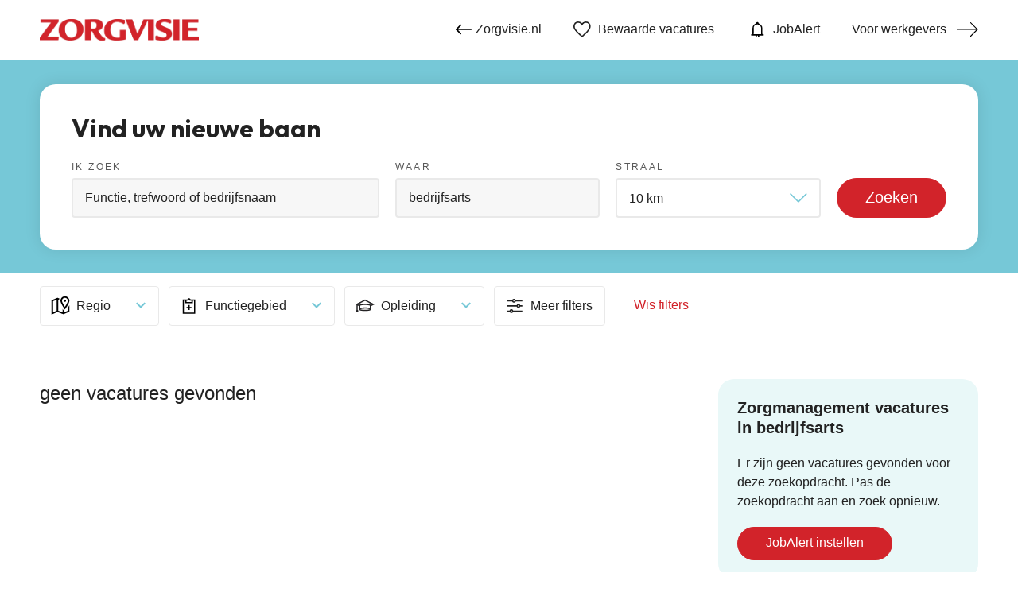

--- FILE ---
content_type: text/html
request_url: https://vacatures.zorgvisie.nl/vacatures/artsen/bedrijfsarts/
body_size: 58097
content:
<!DOCTYPE html>
<html lang="nl">
<head>
	<meta charset="utf-8" />
	<!-- Google Tag Manager -->
	<script>
		window.dataLayer = window.dataLayer || [];
		var userLayer = {"visitorIp": "18.191.250.116","userId": "","status": ""};
		var gtmSession = {"authentication": {"employerId":"","loginStatus":"not logged in"} };
		var gtmPage = {"pageinfo": {"destinationURL":"https://vacatures.zorgvisie.nl/vacatures/artsen/bedrijfsarts/","pageName":"Zorgmanagement - artsen in bedrijfsarts Vacature listing","pageType":"Search/Listing"},"search":{"query":"location=bedrijfsarts&range=10&sector=700","totalHits":"0"} };
		/*RLS*/
	</script>
	<!-- End Google Tag Manager -->
  <meta http-equiv="X-UA-Compatible" content="IE=edge,chrome=1" />
  <meta name="viewport" content="width=device-width, initial-scale=1, maximum-scale=1, user-scalable=no" />
  <meta name="apple-touch-fullscreen" content="yes" />
  <meta name="apple-mobile-web-app-capable" content="yes" />
  <meta name="title" content="Zorgmanagement vacatures in bedrijfsarts - januari 2026 | Zorgvisie.nl" />
  <meta name="description" content="Het grootste aanbod van Zorgmanagement vacatures in bedrijfsarts vindt u op medischebanenbank.nl. Bekijk ons volledige vacatureaanbod op uw vakgebied in deze plaats. Op dit moment zijn er vacatures." />
		
  <title>Zorgmanagement vacatures in bedrijfsarts - januari 2026 | Zorgvisie.nl</title>
	
	<link rel="alternate" href="/index.xml" type="application/rss+xml" title="RSS" />
	<link rel="preload" href="https://fonts.gstatic.com/s/lato/v17/S6u9w4BMUTPHh7USSwiPGQ.woff2" crossorigin="anonymous" as="font" type="font/woff2">
	<link rel="preload" href="https://fonts.gstatic.com/s/lato/v17/S6uyw4BMUTPHjx4wXg.woff2" crossorigin="anonymous" as="font" type="font/woff2">
	<link rel="preload" href="https://fonts.gstatic.com/s/lato/v17/S6u9w4BMUTPHh6UVSwiPGQ.woff2" crossorigin="anonymous" as="font" type="font/woff2">
  <link rel="apple-touch-icon" sizes="57x57" href="/assets/favicon/apple-icon-57x57.png" />
  <link rel="apple-touch-icon" sizes="60x60" href="/assets/favicon/apple-icon-60x60.png" />
  <link rel="apple-touch-icon" sizes="72x72" href="/assets/favicon/apple-icon-72x72.png" />
  <link rel="apple-touch-icon" sizes="76x76" href="/assets/favicon/apple-icon-76x76.png" />
  <link rel="apple-touch-icon" sizes="114x114" href="/assets/favicon/apple-icon-114x114.png" />
  <link rel="apple-touch-icon" sizes="120x120" href="/assets/favicon/apple-icon-120x120.png" />
  <link rel="apple-touch-icon" sizes="144x144" href="/assets/favicon/apple-icon-144x144.png" />
  <link rel="apple-touch-icon" sizes="152x152" href="/assets/favicon/apple-icon-152x152.png" />
  <link rel="apple-touch-icon" sizes="180x180" href="/assets/favicon/apple-icon-180x180.png" />
  <link rel="icon" type="image/png" href="/assets/favicon/favicon-32x32.png" sizes="32x32" />
  <link rel="icon" type="image/png" href="/assets/favicon/favicon-96x96.png" sizes="96x96" />
  <link rel="icon" type="image/png" href="/assets/favicon/android-icon-192x192.png" sizes="192x192" />
  <link rel="icon" type="image/png" href="/assets/favicon/favicon-16x16.png" sizes="16x16" />
  <link rel="shortcut icon" href="/assets/favicon/favicon.ico" />
  <link rel="manifest" href="/assets/favicon/manifest.json" />
  <link rel="mask-icon" href="/assets/favicon/safari-pinned-tab.svg" color="#65d873" />
  <meta name="apple-mobile-web-app-title" content="Zorgvisie.nl" />
  <meta name="application-name" content="Zorgvisie.nl" />
  <meta name="msapplication-TileColor" content="#65d873" />
  <meta name="msapplication-TileImage" content="/assets/favicon/ms-icon-144x144.png" />
  <meta name="theme-color" content="#65d873" />
	
	<script src="https://ods-services.springer-sbm.com/webpush/publicwebpush/TernairWebPushSDK" async=""></script>
	<script>
	window.TernairWebPush = window.TernairWebPush || [];
	TernairWebPush.push(function() {
	TernairWebPush.init(
	{ webPushId: "wp-4956d694-8346-479b-99a4-48e34c8dc729", subscribeUrl: "https://ods-services.springer-sbm.com/webhook//webpush/register", client: "bsl", }
	);
	});
	</script>	
	<script>
		if (typeof Promise !== "function")
			document.write('<script src="https://www.promisejs.org/polyfills/promise-6.1.0.js"><\/script>');
	</script>
	<style type="text/css">
		@import url('https://fonts.googleapis.com/css2?family=Outfit:wght@300..700&display=swap');@import url('https://fonts.googleapis.com/css2?family=Lato:ital,wght@0,400..700;1,400..700&display=swap');/*! normalize.css v3.0.3 | MIT License | github.com/necolas/normalize.css */html{font-family:sans-serif;-ms-text-size-adjust:100%;-webkit-text-size-adjust:100%}body{margin:0}article,aside,details,figcaption,figure,footer,header,hgroup,main,menu,nav,section,summary{display:block}audio,canvas,progress,video{display:inline-block;vertical-align:baseline}audio:not([controls]){display:none;height:0}[hidden],template{display:none}a{background-color:transparent}a:active,a:hover{outline:0}abbr[title]{border-bottom:none;text-decoration:underline;-webkit-text-decoration:underline dotted;text-decoration:underline dotted}b,strong{font-weight:bold}dfn{font-style:italic}h1{font-size:2em;margin:0.67em 0}mark{background:#ff0;color:#000}small{font-size:80%}sub,sup{font-size:75%;line-height:0;position:relative;vertical-align:baseline}sup{top:-0.5em}sub{bottom:-0.25em}img{border:0}svg:not(:root){overflow:hidden}figure{margin:1em 40px}hr{-webkit-box-sizing:content-box;box-sizing:content-box;height:0}pre{overflow:auto}code,kbd,pre,samp{font-family:monospace, monospace;font-size:1em}button,input,optgroup,select,textarea{color:inherit;font:inherit;margin:0}button{overflow:visible}button,select{text-transform:none}button,html input[type="button"],input[type="reset"],input[type="submit"]{-webkit-appearance:button;cursor:pointer}button[disabled],html input[disabled]{cursor:default}button::-moz-focus-inner,input::-moz-focus-inner{border:0;padding:0}input{line-height:normal}input[type="checkbox"],input[type="radio"]{-webkit-box-sizing:border-box;box-sizing:border-box;padding:0}input[type="number"]::-webkit-inner-spin-button,input[type="number"]::-webkit-outer-spin-button{height:auto}input[type="search"]{-webkit-appearance:textfield;-webkit-box-sizing:content-box;box-sizing:content-box}input[type="search"]::-webkit-search-cancel-button,input[type="search"]::-webkit-search-decoration{-webkit-appearance:none}fieldset{border:1px solid #c0c0c0;margin:0 2px;padding:0.35em 0.625em 0.75em}legend{border:0;padding:0}textarea{overflow:auto}optgroup{font-weight:bold}table{border-collapse:collapse;border-spacing:0}td,th{padding:0}*{-webkit-box-sizing:border-box;box-sizing:border-box}*:before,*:after{-webkit-box-sizing:border-box;box-sizing:border-box}html{font-size:10px;-webkit-tap-highlight-color:rgba(0,0,0,0)}body{font-family:"Lato",sans-serif;font-size:16px;line-height:1.5;color:#222;background-color:#fff;font-weight:normal}input,button,select,textarea{font-family:inherit;font-size:inherit;line-height:inherit}a{color:#76C8D7;text-decoration:none}a:hover,a:focus{color:#76C8D7;text-decoration:none}a:focus{outline:5px auto -webkit-focus-ring-color;outline-offset:-2px}figure{margin:0}img{vertical-align:middle}.img-responsive{display:block;max-width:100%;height:auto}.img-rounded{border-radius:6px}.img-thumbnail{padding:4px;line-height:1.5;background-color:#fff;border:1px solid #ddd;border-radius:4px;-webkit-transition:all 0.2s ease-in-out;transition:all 0.2s ease-in-out;display:inline-block;max-width:100%;height:auto}.img-circle{border-radius:50%}hr{margin-top:24px;margin-bottom:24px;border:0;border-top:1px solid #eee}.sr-only{position:absolute;width:1px;height:1px;padding:0;margin:-1px;overflow:hidden;clip:rect(0, 0, 0, 0);border:0}.sr-only-focusable:active,.sr-only-focusable:focus{position:static;width:auto;height:auto;margin:0;overflow:visible;clip:auto}[role="button"]{cursor:pointer}h1,h2,h3,h4,h5,h6,.h1,.h2,.h3,.h4,.h5,.h6{font-family:inherit;font-weight:500;line-height:1.1;color:inherit}h1 small,h1 .small,h2 small,h2 .small,h3 small,h3 .small,h4 small,h4 .small,h5 small,h5 .small,h6 small,h6 .small,.h1 small,.h1 .small,.h2 small,.h2 .small,.h3 small,.h3 .small,.h4 small,.h4 .small,.h5 small,.h5 .small,.h6 small,.h6 .small{font-weight:400;line-height:1;color:#777}h1,.h1,h2,.h2,h3,.h3{margin-top:24px;margin-bottom:12px}h1 small,h1 .small,.h1 small,.h1 .small,h2 small,h2 .small,.h2 small,.h2 .small,h3 small,h3 .small,.h3 small,.h3 .small{font-size:65%}h4,.h4,h5,.h5,h6,.h6{margin-top:12px;margin-bottom:12px}h4 small,h4 .small,.h4 small,.h4 .small,h5 small,h5 .small,.h5 small,.h5 .small,h6 small,h6 .small,.h6 small,.h6 .small{font-size:75%}h1,.h1{font-size:42px}h2,.h2{font-size:24px}h3,.h3{font-size:20px}h4,.h4{font-size:16px}h5,.h5{font-size:14px}h6,.h6{font-size:12px}p{margin:0 0 12px}.lead{margin-bottom:24px;font-size:18px;font-weight:300;line-height:1.4}@media (min-width: 768px){.lead{font-size:24px}}small,.small{font-size:75%}mark,.mark{padding:.2em;background-color:#fcf8e3}.text-left{text-align:left}.text-right{text-align:right}.text-center{text-align:center}.text-justify{text-align:justify}.text-nowrap{white-space:nowrap}.text-lowercase{text-transform:lowercase}.text-uppercase,.initialism{text-transform:uppercase}.text-capitalize{text-transform:capitalize}.text-muted{color:#777}.text-primary{color:#76C8D7}a.text-primary:hover,a.text-primary:focus{color:#3cce4e}.text-success{color:#3c763d}a.text-success:hover,a.text-success:focus{color:#2b542c}.text-info{color:#31708f}a.text-info:hover,a.text-info:focus{color:#245269}.text-warning{color:#8a6d3b}a.text-warning:hover,a.text-warning:focus{color:#66512c}.text-danger{color:#a94442}a.text-danger:hover,a.text-danger:focus{color:#843534}.bg-primary{color:#fff}.bg-primary{background-color:#76C8D7}a.bg-primary:hover,a.bg-primary:focus{background-color:#3cce4e}.bg-success{background-color:#dff0d8}a.bg-success:hover,a.bg-success:focus{background-color:#c1e2b3}.bg-info{background-color:#d9edf7}a.bg-info:hover,a.bg-info:focus{background-color:#afd9ee}.bg-warning{background-color:#fcf8e3}a.bg-warning:hover,a.bg-warning:focus{background-color:#f7ecb5}.bg-danger{background-color:#f2dede}a.bg-danger:hover,a.bg-danger:focus{background-color:#e4b9b9}.page-header{padding-bottom:11px;margin:48px 0 24px;border-bottom:1px solid #eee}ul,ol{margin-top:0;margin-bottom:12px}ul ul,ul ol,ol ul,ol ol{margin-bottom:0}.list-unstyled{padding-left:0;list-style:none}.list-inline{padding-left:0;list-style:none;margin-left:-5px}.list-inline>li{display:inline-block;padding-right:5px;padding-left:5px}dl{margin-top:0;margin-bottom:24px}dt,dd{line-height:1.5}dt{font-weight:700}dd{margin-left:0}.dl-horizontal dd:before,.dl-horizontal dd:after{display:table;content:" "}.dl-horizontal dd:after{clear:both}@media (min-width: 768px){.dl-horizontal dt{float:left;width:160px;clear:left;text-align:right;overflow:hidden;text-overflow:ellipsis;white-space:nowrap}.dl-horizontal dd{margin-left:180px}}abbr[title],abbr[data-original-title]{cursor:help}.initialism{font-size:90%}blockquote{padding:12px 24px;margin:0 0 24px;font-size:20px;border-left:5px solid #eee}blockquote p:last-child,blockquote ul:last-child,blockquote ol:last-child{margin-bottom:0}blockquote footer,blockquote small,blockquote .small{display:block;font-size:80%;line-height:1.5;color:#777}blockquote footer:before,blockquote small:before,blockquote .small:before{content:"\2014  \A0"}.blockquote-reverse,blockquote.pull-right{padding-right:15px;padding-left:0;text-align:right;border-right:5px solid #eee;border-left:0}.blockquote-reverse footer:before,.blockquote-reverse small:before,.blockquote-reverse .small:before,blockquote.pull-right footer:before,blockquote.pull-right small:before,blockquote.pull-right .small:before{content:""}.blockquote-reverse footer:after,.blockquote-reverse small:after,.blockquote-reverse .small:after,blockquote.pull-right footer:after,blockquote.pull-right small:after,blockquote.pull-right .small:after{content:"\A0  \2014"}address{margin-bottom:24px;font-style:normal;line-height:1.5}.container{padding-right:12px;padding-left:12px;margin-right:auto;margin-left:auto}.container:before,.container:after{display:table;content:" "}.container:after{clear:both}@media (min-width: 768px){.container{width:768px}}@media (min-width: 1090px){.container{width:992px}}@media (min-width: 1220px){.container{width:1220px}}.container-fluid{padding-right:12px;padding-left:12px;margin-right:auto;margin-left:auto}.container-fluid:before,.container-fluid:after{display:table;content:" "}.container-fluid:after{clear:both}.row{margin-right:-12px;margin-left:-12px}.row:before,.row:after{display:table;content:" "}.row:after{clear:both}.row-no-gutters{margin-right:0;margin-left:0}.row-no-gutters [class*="col-"]{padding-right:0;padding-left:0}.col-xs-1,.col-sm-1,.col-md-1,.col-lg-1,.col-xs-2,.col-sm-2,.col-md-2,.col-lg-2,.col-xs-3,.col-sm-3,.col-md-3,.col-lg-3,.col-xs-4,.col-sm-4,.col-md-4,.col-lg-4,.col-xs-5,.col-sm-5,.col-md-5,.col-lg-5,.col-xs-6,.col-sm-6,.col-md-6,.col-lg-6,.col-xs-7,.col-sm-7,.col-md-7,.col-lg-7,.col-xs-8,.col-sm-8,.col-md-8,.col-lg-8,.col-xs-9,.col-sm-9,.col-md-9,.col-lg-9,.col-xs-10,.col-sm-10,.col-md-10,.col-lg-10,.col-xs-11,.col-sm-11,.col-md-11,.col-lg-11,.col-xs-12,.col-sm-12,.col-md-12,.col-lg-12{position:relative;min-height:1px;padding-right:12px;padding-left:12px}.col-xs-1,.col-xs-2,.col-xs-3,.col-xs-4,.col-xs-5,.col-xs-6,.col-xs-7,.col-xs-8,.col-xs-9,.col-xs-10,.col-xs-11,.col-xs-12{float:left}.col-xs-1{width:8.33333%}.col-xs-2{width:16.66667%}.col-xs-3{width:25%}.col-xs-4{width:33.33333%}.col-xs-5{width:41.66667%}.col-xs-6{width:50%}.col-xs-7{width:58.33333%}.col-xs-8{width:66.66667%}.col-xs-9{width:75%}.col-xs-10{width:83.33333%}.col-xs-11{width:91.66667%}.col-xs-12{width:100%}.col-xs-pull-0{right:auto}.col-xs-pull-1{right:8.33333%}.col-xs-pull-2{right:16.66667%}.col-xs-pull-3{right:25%}.col-xs-pull-4{right:33.33333%}.col-xs-pull-5{right:41.66667%}.col-xs-pull-6{right:50%}.col-xs-pull-7{right:58.33333%}.col-xs-pull-8{right:66.66667%}.col-xs-pull-9{right:75%}.col-xs-pull-10{right:83.33333%}.col-xs-pull-11{right:91.66667%}.col-xs-pull-12{right:100%}.col-xs-push-0{left:auto}.col-xs-push-1{left:8.33333%}.col-xs-push-2{left:16.66667%}.col-xs-push-3{left:25%}.col-xs-push-4{left:33.33333%}.col-xs-push-5{left:41.66667%}.col-xs-push-6{left:50%}.col-xs-push-7{left:58.33333%}.col-xs-push-8{left:66.66667%}.col-xs-push-9{left:75%}.col-xs-push-10{left:83.33333%}.col-xs-push-11{left:91.66667%}.col-xs-push-12{left:100%}.col-xs-offset-0{margin-left:0%}.col-xs-offset-1{margin-left:8.33333%}.col-xs-offset-2{margin-left:16.66667%}.col-xs-offset-3{margin-left:25%}.col-xs-offset-4{margin-left:33.33333%}.col-xs-offset-5{margin-left:41.66667%}.col-xs-offset-6{margin-left:50%}.col-xs-offset-7{margin-left:58.33333%}.col-xs-offset-8{margin-left:66.66667%}.col-xs-offset-9{margin-left:75%}.col-xs-offset-10{margin-left:83.33333%}.col-xs-offset-11{margin-left:91.66667%}.col-xs-offset-12{margin-left:100%}@media (min-width: 768px){.col-sm-1,.col-sm-2,.col-sm-3,.col-sm-4,.col-sm-5,.col-sm-6,.col-sm-7,.col-sm-8,.col-sm-9,.col-sm-10,.col-sm-11,.col-sm-12{float:left}.col-sm-1{width:8.33333%}.col-sm-2{width:16.66667%}.col-sm-3{width:25%}.col-sm-4{width:33.33333%}.col-sm-5{width:41.66667%}.col-sm-6{width:50%}.col-sm-7{width:58.33333%}.col-sm-8{width:66.66667%}.col-sm-9{width:75%}.col-sm-10{width:83.33333%}.col-sm-11{width:91.66667%}.col-sm-12{width:100%}.col-sm-pull-0{right:auto}.col-sm-pull-1{right:8.33333%}.col-sm-pull-2{right:16.66667%}.col-sm-pull-3{right:25%}.col-sm-pull-4{right:33.33333%}.col-sm-pull-5{right:41.66667%}.col-sm-pull-6{right:50%}.col-sm-pull-7{right:58.33333%}.col-sm-pull-8{right:66.66667%}.col-sm-pull-9{right:75%}.col-sm-pull-10{right:83.33333%}.col-sm-pull-11{right:91.66667%}.col-sm-pull-12{right:100%}.col-sm-push-0{left:auto}.col-sm-push-1{left:8.33333%}.col-sm-push-2{left:16.66667%}.col-sm-push-3{left:25%}.col-sm-push-4{left:33.33333%}.col-sm-push-5{left:41.66667%}.col-sm-push-6{left:50%}.col-sm-push-7{left:58.33333%}.col-sm-push-8{left:66.66667%}.col-sm-push-9{left:75%}.col-sm-push-10{left:83.33333%}.col-sm-push-11{left:91.66667%}.col-sm-push-12{left:100%}.col-sm-offset-0{margin-left:0%}.col-sm-offset-1{margin-left:8.33333%}.col-sm-offset-2{margin-left:16.66667%}.col-sm-offset-3{margin-left:25%}.col-sm-offset-4{margin-left:33.33333%}.col-sm-offset-5{margin-left:41.66667%}.col-sm-offset-6{margin-left:50%}.col-sm-offset-7{margin-left:58.33333%}.col-sm-offset-8{margin-left:66.66667%}.col-sm-offset-9{margin-left:75%}.col-sm-offset-10{margin-left:83.33333%}.col-sm-offset-11{margin-left:91.66667%}.col-sm-offset-12{margin-left:100%}}@media (min-width: 1090px){.col-md-1,.col-md-2,.col-md-3,.col-md-4,.col-md-5,.col-md-6,.col-md-7,.col-md-8,.col-md-9,.col-md-10,.col-md-11,.col-md-12{float:left}.col-md-1{width:8.33333%}.col-md-2{width:16.66667%}.col-md-3{width:25%}.col-md-4{width:33.33333%}.col-md-5{width:41.66667%}.col-md-6{width:50%}.col-md-7{width:58.33333%}.col-md-8{width:66.66667%}.col-md-9{width:75%}.col-md-10{width:83.33333%}.col-md-11{width:91.66667%}.col-md-12{width:100%}.col-md-pull-0{right:auto}.col-md-pull-1{right:8.33333%}.col-md-pull-2{right:16.66667%}.col-md-pull-3{right:25%}.col-md-pull-4{right:33.33333%}.col-md-pull-5{right:41.66667%}.col-md-pull-6{right:50%}.col-md-pull-7{right:58.33333%}.col-md-pull-8{right:66.66667%}.col-md-pull-9{right:75%}.col-md-pull-10{right:83.33333%}.col-md-pull-11{right:91.66667%}.col-md-pull-12{right:100%}.col-md-push-0{left:auto}.col-md-push-1{left:8.33333%}.col-md-push-2{left:16.66667%}.col-md-push-3{left:25%}.col-md-push-4{left:33.33333%}.col-md-push-5{left:41.66667%}.col-md-push-6{left:50%}.col-md-push-7{left:58.33333%}.col-md-push-8{left:66.66667%}.col-md-push-9{left:75%}.col-md-push-10{left:83.33333%}.col-md-push-11{left:91.66667%}.col-md-push-12{left:100%}.col-md-offset-0{margin-left:0%}.col-md-offset-1{margin-left:8.33333%}.col-md-offset-2{margin-left:16.66667%}.col-md-offset-3{margin-left:25%}.col-md-offset-4{margin-left:33.33333%}.col-md-offset-5{margin-left:41.66667%}.col-md-offset-6{margin-left:50%}.col-md-offset-7{margin-left:58.33333%}.col-md-offset-8{margin-left:66.66667%}.col-md-offset-9{margin-left:75%}.col-md-offset-10{margin-left:83.33333%}.col-md-offset-11{margin-left:91.66667%}.col-md-offset-12{margin-left:100%}}@media (min-width: 1220px){.col-lg-1,.col-lg-2,.col-lg-3,.col-lg-4,.col-lg-5,.col-lg-6,.col-lg-7,.col-lg-8,.col-lg-9,.col-lg-10,.col-lg-11,.col-lg-12{float:left}.col-lg-1{width:8.33333%}.col-lg-2{width:16.66667%}.col-lg-3{width:25%}.col-lg-4{width:33.33333%}.col-lg-5{width:41.66667%}.col-lg-6{width:50%}.col-lg-7{width:58.33333%}.col-lg-8{width:66.66667%}.col-lg-9{width:75%}.col-lg-10{width:83.33333%}.col-lg-11{width:91.66667%}.col-lg-12{width:100%}.col-lg-pull-0{right:auto}.col-lg-pull-1{right:8.33333%}.col-lg-pull-2{right:16.66667%}.col-lg-pull-3{right:25%}.col-lg-pull-4{right:33.33333%}.col-lg-pull-5{right:41.66667%}.col-lg-pull-6{right:50%}.col-lg-pull-7{right:58.33333%}.col-lg-pull-8{right:66.66667%}.col-lg-pull-9{right:75%}.col-lg-pull-10{right:83.33333%}.col-lg-pull-11{right:91.66667%}.col-lg-pull-12{right:100%}.col-lg-push-0{left:auto}.col-lg-push-1{left:8.33333%}.col-lg-push-2{left:16.66667%}.col-lg-push-3{left:25%}.col-lg-push-4{left:33.33333%}.col-lg-push-5{left:41.66667%}.col-lg-push-6{left:50%}.col-lg-push-7{left:58.33333%}.col-lg-push-8{left:66.66667%}.col-lg-push-9{left:75%}.col-lg-push-10{left:83.33333%}.col-lg-push-11{left:91.66667%}.col-lg-push-12{left:100%}.col-lg-offset-0{margin-left:0%}.col-lg-offset-1{margin-left:8.33333%}.col-lg-offset-2{margin-left:16.66667%}.col-lg-offset-3{margin-left:25%}.col-lg-offset-4{margin-left:33.33333%}.col-lg-offset-5{margin-left:41.66667%}.col-lg-offset-6{margin-left:50%}.col-lg-offset-7{margin-left:58.33333%}.col-lg-offset-8{margin-left:66.66667%}.col-lg-offset-9{margin-left:75%}.col-lg-offset-10{margin-left:83.33333%}.col-lg-offset-11{margin-left:91.66667%}.col-lg-offset-12{margin-left:100%}}table{background-color:rgba(0,0,0,0)}table col[class*="col-"]{position:static;display:table-column;float:none}table td[class*="col-"],table th[class*="col-"]{position:static;display:table-cell;float:none}caption{padding-top:8px;padding-bottom:8px;color:#777;text-align:left}th{text-align:left}.table{width:100%;max-width:100%;margin-bottom:24px}.table>thead>tr>th,.table>thead>tr>td,.table>tbody>tr>th,.table>tbody>tr>td,.table>tfoot>tr>th,.table>tfoot>tr>td{padding:8px;line-height:1.5;vertical-align:top;border-top:1px solid #ddd}.table>thead>tr>th{vertical-align:bottom;border-bottom:2px solid #ddd}.table>caption+thead>tr:first-child>th,.table>caption+thead>tr:first-child>td,.table>colgroup+thead>tr:first-child>th,.table>colgroup+thead>tr:first-child>td,.table>thead:first-child>tr:first-child>th,.table>thead:first-child>tr:first-child>td{border-top:0}.table>tbody+tbody{border-top:2px solid #ddd}.table .table{background-color:#fff}.table-condensed>thead>tr>th,.table-condensed>thead>tr>td,.table-condensed>tbody>tr>th,.table-condensed>tbody>tr>td,.table-condensed>tfoot>tr>th,.table-condensed>tfoot>tr>td{padding:5px}.table-bordered{border:1px solid #ddd}.table-bordered>thead>tr>th,.table-bordered>thead>tr>td,.table-bordered>tbody>tr>th,.table-bordered>tbody>tr>td,.table-bordered>tfoot>tr>th,.table-bordered>tfoot>tr>td{border:1px solid #ddd}.table-bordered>thead>tr>th,.table-bordered>thead>tr>td{border-bottom-width:2px}.table-striped>tbody>tr:nth-of-type(odd){background-color:#f9f9f9}.table-hover>tbody>tr:hover{background-color:#f5f5f5}.table>thead>tr>td.active,.table>thead>tr>th.active,.table>thead>tr.active>td,.table>thead>tr.active>th,.table>tbody>tr>td.active,.table>tbody>tr>th.active,.table>tbody>tr.active>td,.table>tbody>tr.active>th,.table>tfoot>tr>td.active,.table>tfoot>tr>th.active,.table>tfoot>tr.active>td,.table>tfoot>tr.active>th{background-color:#f5f5f5}.table-hover>tbody>tr>td.active:hover,.table-hover>tbody>tr>th.active:hover,.table-hover>tbody>tr.active:hover>td,.table-hover>tbody>tr:hover>.active,.table-hover>tbody>tr.active:hover>th{background-color:#e8e8e8}.table>thead>tr>td.success,.table>thead>tr>th.success,.table>thead>tr.success>td,.table>thead>tr.success>th,.table>tbody>tr>td.success,.table>tbody>tr>th.success,.table>tbody>tr.success>td,.table>tbody>tr.success>th,.table>tfoot>tr>td.success,.table>tfoot>tr>th.success,.table>tfoot>tr.success>td,.table>tfoot>tr.success>th{background-color:#dff0d8}.table-hover>tbody>tr>td.success:hover,.table-hover>tbody>tr>th.success:hover,.table-hover>tbody>tr.success:hover>td,.table-hover>tbody>tr:hover>.success,.table-hover>tbody>tr.success:hover>th{background-color:#d0e9c6}.table>thead>tr>td.info,.table>thead>tr>th.info,.table>thead>tr.info>td,.table>thead>tr.info>th,.table>tbody>tr>td.info,.table>tbody>tr>th.info,.table>tbody>tr.info>td,.table>tbody>tr.info>th,.table>tfoot>tr>td.info,.table>tfoot>tr>th.info,.table>tfoot>tr.info>td,.table>tfoot>tr.info>th{background-color:#d9edf7}.table-hover>tbody>tr>td.info:hover,.table-hover>tbody>tr>th.info:hover,.table-hover>tbody>tr.info:hover>td,.table-hover>tbody>tr:hover>.info,.table-hover>tbody>tr.info:hover>th{background-color:#c4e3f3}.table>thead>tr>td.warning,.table>thead>tr>th.warning,.table>thead>tr.warning>td,.table>thead>tr.warning>th,.table>tbody>tr>td.warning,.table>tbody>tr>th.warning,.table>tbody>tr.warning>td,.table>tbody>tr.warning>th,.table>tfoot>tr>td.warning,.table>tfoot>tr>th.warning,.table>tfoot>tr.warning>td,.table>tfoot>tr.warning>th{background-color:#fcf8e3}.table-hover>tbody>tr>td.warning:hover,.table-hover>tbody>tr>th.warning:hover,.table-hover>tbody>tr.warning:hover>td,.table-hover>tbody>tr:hover>.warning,.table-hover>tbody>tr.warning:hover>th{background-color:#faf2cc}.table>thead>tr>td.danger,.table>thead>tr>th.danger,.table>thead>tr.danger>td,.table>thead>tr.danger>th,.table>tbody>tr>td.danger,.table>tbody>tr>th.danger,.table>tbody>tr.danger>td,.table>tbody>tr.danger>th,.table>tfoot>tr>td.danger,.table>tfoot>tr>th.danger,.table>tfoot>tr.danger>td,.table>tfoot>tr.danger>th{background-color:#f2dede}.table-hover>tbody>tr>td.danger:hover,.table-hover>tbody>tr>th.danger:hover,.table-hover>tbody>tr.danger:hover>td,.table-hover>tbody>tr:hover>.danger,.table-hover>tbody>tr.danger:hover>th{background-color:#ebcccc}.table-responsive{min-height:.01%;overflow-x:auto}@media screen and (max-width: 767px){.table-responsive{width:100%;margin-bottom:18px;overflow-y:hidden;-ms-overflow-style:-ms-autohiding-scrollbar;border:1px solid #ddd}.table-responsive>.table{margin-bottom:0}.table-responsive>.table>thead>tr>th,.table-responsive>.table>thead>tr>td,.table-responsive>.table>tbody>tr>th,.table-responsive>.table>tbody>tr>td,.table-responsive>.table>tfoot>tr>th,.table-responsive>.table>tfoot>tr>td{white-space:nowrap}.table-responsive>.table-bordered{border:0}.table-responsive>.table-bordered>thead>tr>th:first-child,.table-responsive>.table-bordered>thead>tr>td:first-child,.table-responsive>.table-bordered>tbody>tr>th:first-child,.table-responsive>.table-bordered>tbody>tr>td:first-child,.table-responsive>.table-bordered>tfoot>tr>th:first-child,.table-responsive>.table-bordered>tfoot>tr>td:first-child{border-left:0}.table-responsive>.table-bordered>thead>tr>th:last-child,.table-responsive>.table-bordered>thead>tr>td:last-child,.table-responsive>.table-bordered>tbody>tr>th:last-child,.table-responsive>.table-bordered>tbody>tr>td:last-child,.table-responsive>.table-bordered>tfoot>tr>th:last-child,.table-responsive>.table-bordered>tfoot>tr>td:last-child{border-right:0}.table-responsive>.table-bordered>tbody>tr:last-child>th,.table-responsive>.table-bordered>tbody>tr:last-child>td,.table-responsive>.table-bordered>tfoot>tr:last-child>th,.table-responsive>.table-bordered>tfoot>tr:last-child>td{border-bottom:0}}fieldset{min-width:0;padding:0;margin:0;border:0}legend{display:block;width:100%;padding:0;margin-bottom:24px;font-size:24px;line-height:inherit;color:#333;border:0;border-bottom:1px solid #e5e5e5}label{display:inline-block;max-width:100%;margin-bottom:5px;font-weight:700}input[type="search"]{-webkit-box-sizing:border-box;box-sizing:border-box;-webkit-appearance:none;-moz-appearance:none;appearance:none}input[type="radio"],input[type="checkbox"]{margin:4px 0 0;margin-top:1px \9;line-height:normal}input[type="radio"][disabled],input[type="radio"].disabled,fieldset[disabled] input[type="radio"],input[type="checkbox"][disabled],input[type="checkbox"].disabled,fieldset[disabled] input[type="checkbox"]{cursor:not-allowed}input[type="file"]{display:block}input[type="range"]{display:block;width:100%}select[multiple],select[size]{height:auto}input[type="file"]:focus,input[type="radio"]:focus,input[type="checkbox"]:focus{outline:5px auto -webkit-focus-ring-color;outline-offset:-2px}output{display:block;padding-top:7px;font-size:16px;line-height:1.5;color:#222}.form-control{display:block;width:100%;height:52px;padding:6px 15px;font-size:16px;line-height:1.5;color:#222;background-color:#fff;background-image:none;border:1px solid #ccd5dd;border-radius:4px;-webkit-box-shadow:inset 0 1px 1px rgba(0,0,0,0.075);box-shadow:inset 0 1px 1px rgba(0,0,0,0.075);-webkit-transition:border-color ease-in-out 0.15s,box-shadow ease-in-out 0.15s;-webkit-transition:border-color ease-in-out 0.15s,-webkit-box-shadow ease-in-out 0.15s;transition:border-color ease-in-out 0.15s,-webkit-box-shadow ease-in-out 0.15s;transition:border-color ease-in-out 0.15s,box-shadow ease-in-out 0.15s;transition:border-color ease-in-out 0.15s,box-shadow ease-in-out 0.15s,-webkit-box-shadow ease-in-out 0.15s}.form-control:focus{border-color:#66afe9;outline:0;-webkit-box-shadow:inset 0 1px 1px rgba(0,0,0,0.075),0 0 8px rgba(102,175,233,0.6);box-shadow:inset 0 1px 1px rgba(0,0,0,0.075),0 0 8px rgba(102,175,233,0.6)}.form-control::-moz-placeholder{color:#999;opacity:1}.form-control:-ms-input-placeholder{color:#999}.form-control::-webkit-input-placeholder{color:#999}.form-control::-ms-expand{background-color:transparent;border:0}.form-control[disabled],.form-control[readonly],fieldset[disabled] .form-control{background-color:#eee;opacity:1}.form-control[disabled],fieldset[disabled] .form-control{cursor:not-allowed}textarea.form-control{height:auto}@media screen and (-webkit-min-device-pixel-ratio: 0){input[type="date"].form-control,input[type="time"].form-control,input[type="datetime-local"].form-control,input[type="month"].form-control{line-height:52px}input[type="date"].input-sm,.input-group-sm>input.form-control[type="date"],.input-group-sm>input.input-group-addon[type="date"],.input-group-sm>.input-group-btn>input.btn[type="date"],.input-group-sm input[type="date"],input[type="time"].input-sm,.input-group-sm>input.form-control[type="time"],.input-group-sm>input.input-group-addon[type="time"],.input-group-sm>.input-group-btn>input.btn[type="time"],.input-group-sm input[type="time"],input[type="datetime-local"].input-sm,.input-group-sm>input.form-control[type="datetime-local"],.input-group-sm>input.input-group-addon[type="datetime-local"],.input-group-sm>.input-group-btn>input.btn[type="datetime-local"],.input-group-sm input[type="datetime-local"],input[type="month"].input-sm,.input-group-sm>input.form-control[type="month"],.input-group-sm>input.input-group-addon[type="month"],.input-group-sm>.input-group-btn>input.btn[type="month"],.input-group-sm input[type="month"]{line-height:30px}input[type="date"].input-lg,.input-group-lg>input.form-control[type="date"],.input-group-lg>input.input-group-addon[type="date"],.input-group-lg>.input-group-btn>input.btn[type="date"],.input-group-lg input[type="date"],input[type="time"].input-lg,.input-group-lg>input.form-control[type="time"],.input-group-lg>input.input-group-addon[type="time"],.input-group-lg>.input-group-btn>input.btn[type="time"],.input-group-lg input[type="time"],input[type="datetime-local"].input-lg,.input-group-lg>input.form-control[type="datetime-local"],.input-group-lg>input.input-group-addon[type="datetime-local"],.input-group-lg>.input-group-btn>input.btn[type="datetime-local"],.input-group-lg input[type="datetime-local"],input[type="month"].input-lg,.input-group-lg>input.form-control[type="month"],.input-group-lg>input.input-group-addon[type="month"],.input-group-lg>.input-group-btn>input.btn[type="month"],.input-group-lg input[type="month"]{line-height:54px}}.form-group{margin-bottom:15px}.radio,.checkbox{position:relative;display:block;margin-top:10px;margin-bottom:10px}.radio.disabled label,fieldset[disabled] .radio label,.checkbox.disabled label,fieldset[disabled] .checkbox label{cursor:not-allowed}.radio label,.checkbox label{min-height:24px;padding-left:20px;margin-bottom:0;font-weight:400;cursor:pointer}.radio input[type="radio"],.radio-inline input[type="radio"],.checkbox input[type="checkbox"],.checkbox-inline input[type="checkbox"]{position:absolute;margin-top:4px \9;margin-left:-5px}.radio+.radio,.checkbox+.checkbox{margin-top:-5px}.radio-inline,.checkbox-inline{position:relative;display:inline-block;padding-left:20px;margin-bottom:0;font-weight:400;vertical-align:middle;cursor:pointer}.radio-inline.disabled,fieldset[disabled] .radio-inline,.checkbox-inline.disabled,fieldset[disabled] .checkbox-inline{cursor:not-allowed}.radio-inline+.radio-inline,.checkbox-inline+.checkbox-inline{margin-top:0;margin-left:10px}.form-control-static{min-height:40px;padding-top:7px;padding-bottom:7px;margin-bottom:0}.form-control-static.input-lg,.input-group-lg>.form-control-static.form-control,.input-group-lg>.form-control-static.input-group-addon,.input-group-lg>.input-group-btn>.form-control-static.btn,.form-control-static.input-sm,.input-group-sm>.form-control-static.form-control,.input-group-sm>.form-control-static.input-group-addon,.input-group-sm>.input-group-btn>.form-control-static.btn{padding-right:0;padding-left:0}.input-sm,.input-group-sm>.form-control,.input-group-sm>.input-group-addon,.input-group-sm>.input-group-btn>.btn{height:30px;padding:5px 10px;font-size:12px;line-height:1.5;border-radius:3px}select.input-sm,.input-group-sm>select.form-control,.input-group-sm>select.input-group-addon,.input-group-sm>.input-group-btn>select.btn{height:30px;line-height:30px}textarea.input-sm,.input-group-sm>textarea.form-control,.input-group-sm>textarea.input-group-addon,.input-group-sm>.input-group-btn>textarea.btn,select[multiple].input-sm,.input-group-sm>select.form-control[multiple],.input-group-sm>select.input-group-addon[multiple],.input-group-sm>.input-group-btn>select.btn[multiple]{height:auto}.form-group-sm .form-control{height:30px;padding:5px 10px;font-size:12px;line-height:1.5;border-radius:3px}.form-group-sm select.form-control{height:30px;line-height:30px}.form-group-sm textarea.form-control,.form-group-sm select[multiple].form-control{height:auto}.form-group-sm .form-control-static{height:30px;min-height:36px;padding:6px 10px;font-size:12px;line-height:1.5}.input-lg,.input-group-lg>.form-control,.input-group-lg>.input-group-addon,.input-group-lg>.input-group-btn>.btn{height:54px;padding:10px 16px;font-size:24px;line-height:1.33333;border-radius:6px}select.input-lg,.input-group-lg>select.form-control,.input-group-lg>select.input-group-addon,.input-group-lg>.input-group-btn>select.btn{height:54px;line-height:54px}textarea.input-lg,.input-group-lg>textarea.form-control,.input-group-lg>textarea.input-group-addon,.input-group-lg>.input-group-btn>textarea.btn,select[multiple].input-lg,.input-group-lg>select.form-control[multiple],.input-group-lg>select.input-group-addon[multiple],.input-group-lg>.input-group-btn>select.btn[multiple]{height:auto}.form-group-lg .form-control{height:54px;padding:10px 16px;font-size:24px;line-height:1.33333;border-radius:6px}.form-group-lg select.form-control{height:54px;line-height:54px}.form-group-lg textarea.form-control,.form-group-lg select[multiple].form-control{height:auto}.form-group-lg .form-control-static{height:54px;min-height:48px;padding:11px 16px;font-size:24px;line-height:1.33333}.has-feedback{position:relative}.has-feedback .form-control{padding-right:65px}.form-control-feedback{position:absolute;top:0;right:0;z-index:2;display:block;width:52px;height:52px;line-height:52px;text-align:center;pointer-events:none}.input-lg+.form-control-feedback,.input-group-lg>.form-control+.form-control-feedback,.input-group-lg>.input-group-addon+.form-control-feedback,.input-group-lg>.input-group-btn>.btn+.form-control-feedback,.input-group-lg+.form-control-feedback,.form-group-lg .form-control+.form-control-feedback{width:54px;height:54px;line-height:54px}.input-sm+.form-control-feedback,.input-group-sm>.form-control+.form-control-feedback,.input-group-sm>.input-group-addon+.form-control-feedback,.input-group-sm>.input-group-btn>.btn+.form-control-feedback,.input-group-sm+.form-control-feedback,.form-group-sm .form-control+.form-control-feedback{width:30px;height:30px;line-height:30px}.has-success .help-block,.has-success .control-label,.has-success .radio,.has-success .checkbox,.has-success .radio-inline,.has-success .checkbox-inline,.has-success.radio label,.has-success.checkbox label,.has-success.radio-inline label,.has-success.checkbox-inline label{color:#3c763d}.has-success .form-control{border-color:#3c763d;-webkit-box-shadow:inset 0 1px 1px rgba(0,0,0,0.075);box-shadow:inset 0 1px 1px rgba(0,0,0,0.075)}.has-success .form-control:focus{border-color:#2b542c;-webkit-box-shadow:inset 0 1px 1px rgba(0,0,0,0.075),0 0 6px #67b168;box-shadow:inset 0 1px 1px rgba(0,0,0,0.075),0 0 6px #67b168}.has-success .input-group-addon{color:#3c763d;background-color:#dff0d8;border-color:#3c763d}.has-success .form-control-feedback{color:#3c763d}.has-warning .help-block,.has-warning .control-label,.has-warning .radio,.has-warning .checkbox,.has-warning .radio-inline,.has-warning .checkbox-inline,.has-warning.radio label,.has-warning.checkbox label,.has-warning.radio-inline label,.has-warning.checkbox-inline label{color:#8a6d3b}.has-warning .form-control{border-color:#8a6d3b;-webkit-box-shadow:inset 0 1px 1px rgba(0,0,0,0.075);box-shadow:inset 0 1px 1px rgba(0,0,0,0.075)}.has-warning .form-control:focus{border-color:#66512c;-webkit-box-shadow:inset 0 1px 1px rgba(0,0,0,0.075),0 0 6px #c0a16b;box-shadow:inset 0 1px 1px rgba(0,0,0,0.075),0 0 6px #c0a16b}.has-warning .input-group-addon{color:#8a6d3b;background-color:#fcf8e3;border-color:#8a6d3b}.has-warning .form-control-feedback{color:#8a6d3b}.has-error .help-block,.has-error .control-label,.has-error .radio,.has-error .checkbox,.has-error .radio-inline,.has-error .checkbox-inline,.has-error.radio label,.has-error.checkbox label,.has-error.radio-inline label,.has-error.checkbox-inline label{color:#a94442}.has-error .form-control{border-color:#a94442;-webkit-box-shadow:inset 0 1px 1px rgba(0,0,0,0.075);box-shadow:inset 0 1px 1px rgba(0,0,0,0.075)}.has-error .form-control:focus{border-color:#843534;-webkit-box-shadow:inset 0 1px 1px rgba(0,0,0,0.075),0 0 6px #ce8483;box-shadow:inset 0 1px 1px rgba(0,0,0,0.075),0 0 6px #ce8483}.has-error .input-group-addon{color:#a94442;background-color:#f2dede;border-color:#a94442}.has-error .form-control-feedback{color:#a94442}.has-feedback label ~ .form-control-feedback{top:29px}.has-feedback label.sr-only ~ .form-control-feedback{top:0}.help-block{display:block;margin-top:5px;margin-bottom:10px;color:#626262}@media (min-width: 768px){.form-inline .form-group{display:inline-block;margin-bottom:0;vertical-align:middle}.form-inline .form-control{display:inline-block;width:auto;vertical-align:middle}.form-inline .form-control-static{display:inline-block}.form-inline .input-group{display:inline-table;vertical-align:middle}.form-inline .input-group .input-group-addon,.form-inline .input-group .input-group-btn,.form-inline .input-group .form-control{width:auto}.form-inline .input-group>.form-control{width:100%}.form-inline .control-label{margin-bottom:0;vertical-align:middle}.form-inline .radio,.form-inline .checkbox{display:inline-block;margin-top:0;margin-bottom:0;vertical-align:middle}.form-inline .radio label,.form-inline .checkbox label{padding-left:0}.form-inline .radio input[type="radio"],.form-inline .checkbox input[type="checkbox"]{position:relative;margin-left:0}.form-inline .has-feedback .form-control-feedback{top:0}}.form-horizontal .radio,.form-horizontal .checkbox,.form-horizontal .radio-inline,.form-horizontal .checkbox-inline{padding-top:7px;margin-top:0;margin-bottom:0}.form-horizontal .radio,.form-horizontal .checkbox{min-height:31px}.form-horizontal .form-group{margin-right:-12px;margin-left:-12px}.form-horizontal .form-group:before,.form-horizontal .form-group:after{display:table;content:" "}.form-horizontal .form-group:after{clear:both}@media (min-width: 768px){.form-horizontal .control-label{padding-top:7px;margin-bottom:0;text-align:right}}.form-horizontal .has-feedback .form-control-feedback{right:12px}@media (min-width: 768px){.form-horizontal .form-group-lg .control-label{padding-top:11px;font-size:24px}}@media (min-width: 768px){.form-horizontal .form-group-sm .control-label{padding-top:6px;font-size:12px}}.btn{display:inline-block;margin-bottom:0;font-weight:normal;text-align:center;white-space:nowrap;vertical-align:middle;-ms-touch-action:manipulation;touch-action:manipulation;cursor:pointer;background-image:none;border:1px solid transparent;padding:6px 15px;font-size:16px;line-height:1.5;border-radius:4px;-webkit-user-select:none;-moz-user-select:none;-ms-user-select:none;user-select:none}.btn:focus,.btn.focus,.btn:active:focus,.btn:active.focus,.btn.active:focus,.btn.active.focus{outline:5px auto -webkit-focus-ring-color;outline-offset:-2px}.btn:hover,.btn:focus,.btn.focus{color:#222;text-decoration:none}.btn:active,.btn.active{background-image:none;outline:0;-webkit-box-shadow:inset 0 3px 5px rgba(0,0,0,0.125);box-shadow:inset 0 3px 5px rgba(0,0,0,0.125)}.btn.disabled,.btn[disabled],fieldset[disabled] .btn{cursor:not-allowed;filter:alpha(opacity=65);opacity:.65;-webkit-box-shadow:none;box-shadow:none}a.btn.disabled,fieldset[disabled] a.btn{pointer-events:none}.btn-default{color:#222;background-color:#ccc;border-color:rgba(0,0,0,0)}.btn-default:focus,.btn-default.focus{color:#222;background-color:#b3b3b3;border-color:rgba(0,0,0,0)}.btn-default:hover{color:#222;background-color:#b3b3b3;border-color:rgba(0,0,0,0)}.btn-default:active,.btn-default.active,.open>.btn-default.dropdown-toggle{color:#222;background-color:#b3b3b3;background-image:none;border-color:rgba(0,0,0,0)}.btn-default:active:hover,.btn-default:active:focus,.btn-default:active.focus,.btn-default.active:hover,.btn-default.active:focus,.btn-default.active.focus,.open>.btn-default.dropdown-toggle:hover,.open>.btn-default.dropdown-toggle:focus,.open>.btn-default.dropdown-toggle.focus{color:#222;background-color:#a1a1a1;border-color:rgba(0,0,0,0)}.btn-default.disabled:hover,.btn-default.disabled:focus,.btn-default.disabled.focus,.btn-default[disabled]:hover,.btn-default[disabled]:focus,.btn-default[disabled].focus,fieldset[disabled] .btn-default:hover,fieldset[disabled] .btn-default:focus,fieldset[disabled] .btn-default.focus{background-color:#ccc;border-color:rgba(0,0,0,0)}.btn-default .badge{color:#ccc;background-color:#222}.btn-primary{color:#fff;background-color:#D2232A;border-color:#51d361}.btn-primary:focus,.btn-primary.focus{color:#fff;background-color:#3cce4e;border-color:#21832d}.btn-primary:hover{color:#fff;background-color:#3cce4e;border-color:#2fb83f}.btn-primary:active,.btn-primary.active,.open>.btn-primary.dropdown-toggle{color:#fff;background-color:#3cce4e;background-image:none;border-color:#2fb83f}.btn-primary:active:hover,.btn-primary:active:focus,.btn-primary:active.focus,.btn-primary.active:hover,.btn-primary.active:focus,.btn-primary.active.focus,.open>.btn-primary.dropdown-toggle:hover,.open>.btn-primary.dropdown-toggle:focus,.open>.btn-primary.dropdown-toggle.focus{color:#fff;background-color:#2fb83f;border-color:#21832d}.btn-primary.disabled:hover,.btn-primary.disabled:focus,.btn-primary.disabled.focus,.btn-primary[disabled]:hover,.btn-primary[disabled]:focus,.btn-primary[disabled].focus,fieldset[disabled] .btn-primary:hover,fieldset[disabled] .btn-primary:focus,fieldset[disabled] .btn-primary.focus{background-color:#76C8D7;border-color:#51d361}.btn-primary .badge{color:#76C8D7;background-color:#fff}.btn-success{color:#fff;background-color:#5cb85c;border-color:#4cae4c}.btn-success:focus,.btn-success.focus{color:#fff;background-color:#449d44;border-color:#255625}.btn-success:hover{color:#fff;background-color:#449d44;border-color:#398439}.btn-success:active,.btn-success.active,.open>.btn-success.dropdown-toggle{color:#fff;background-color:#449d44;background-image:none;border-color:#398439}.btn-success:active:hover,.btn-success:active:focus,.btn-success:active.focus,.btn-success.active:hover,.btn-success.active:focus,.btn-success.active.focus,.open>.btn-success.dropdown-toggle:hover,.open>.btn-success.dropdown-toggle:focus,.open>.btn-success.dropdown-toggle.focus{color:#fff;background-color:#398439;border-color:#255625}.btn-success.disabled:hover,.btn-success.disabled:focus,.btn-success.disabled.focus,.btn-success[disabled]:hover,.btn-success[disabled]:focus,.btn-success[disabled].focus,fieldset[disabled] .btn-success:hover,fieldset[disabled] .btn-success:focus,fieldset[disabled] .btn-success.focus{background-color:#5cb85c;border-color:#4cae4c}.btn-success .badge{color:#5cb85c;background-color:#fff}.btn-info{color:#fff;background-color:#5bc0de;border-color:#46b8da}.btn-info:focus,.btn-info.focus{color:#fff;background-color:#31b0d5;border-color:#1b6d85}.btn-info:hover{color:#fff;background-color:#31b0d5;border-color:#269abc}.btn-info:active,.btn-info.active,.open>.btn-info.dropdown-toggle{color:#fff;background-color:#31b0d5;background-image:none;border-color:#269abc}.btn-info:active:hover,.btn-info:active:focus,.btn-info:active.focus,.btn-info.active:hover,.btn-info.active:focus,.btn-info.active.focus,.open>.btn-info.dropdown-toggle:hover,.open>.btn-info.dropdown-toggle:focus,.open>.btn-info.dropdown-toggle.focus{color:#fff;background-color:#269abc;border-color:#1b6d85}.btn-info.disabled:hover,.btn-info.disabled:focus,.btn-info.disabled.focus,.btn-info[disabled]:hover,.btn-info[disabled]:focus,.btn-info[disabled].focus,fieldset[disabled] .btn-info:hover,fieldset[disabled] .btn-info:focus,fieldset[disabled] .btn-info.focus{background-color:#5bc0de;border-color:#46b8da}.btn-info .badge{color:#5bc0de;background-color:#fff}.btn-warning{color:#fff;background-color:#f0ad4e;border-color:#eea236}.btn-warning:focus,.btn-warning.focus{color:#fff;background-color:#ec971f;border-color:#985f0d}.btn-warning:hover{color:#fff;background-color:#ec971f;border-color:#d58512}.btn-warning:active,.btn-warning.active,.open>.btn-warning.dropdown-toggle{color:#fff;background-color:#ec971f;background-image:none;border-color:#d58512}.btn-warning:active:hover,.btn-warning:active:focus,.btn-warning:active.focus,.btn-warning.active:hover,.btn-warning.active:focus,.btn-warning.active.focus,.open>.btn-warning.dropdown-toggle:hover,.open>.btn-warning.dropdown-toggle:focus,.open>.btn-warning.dropdown-toggle.focus{color:#fff;background-color:#d58512;border-color:#985f0d}.btn-warning.disabled:hover,.btn-warning.disabled:focus,.btn-warning.disabled.focus,.btn-warning[disabled]:hover,.btn-warning[disabled]:focus,.btn-warning[disabled].focus,fieldset[disabled] .btn-warning:hover,fieldset[disabled] .btn-warning:focus,fieldset[disabled] .btn-warning.focus{background-color:#f0ad4e;border-color:#eea236}.btn-warning .badge{color:#f0ad4e;background-color:#fff}.btn-danger{color:#fff;background-color:#d9534f;border-color:#d43f3a}.btn-danger:focus,.btn-danger.focus{color:#fff;background-color:#c9302c;border-color:#761c19}.btn-danger:hover{color:#fff;background-color:#c9302c;border-color:#ac2925}.btn-danger:active,.btn-danger.active,.open>.btn-danger.dropdown-toggle{color:#fff;background-color:#c9302c;background-image:none;border-color:#ac2925}.btn-danger:active:hover,.btn-danger:active:focus,.btn-danger:active.focus,.btn-danger.active:hover,.btn-danger.active:focus,.btn-danger.active.focus,.open>.btn-danger.dropdown-toggle:hover,.open>.btn-danger.dropdown-toggle:focus,.open>.btn-danger.dropdown-toggle.focus{color:#fff;background-color:#ac2925;border-color:#761c19}.btn-danger.disabled:hover,.btn-danger.disabled:focus,.btn-danger.disabled.focus,.btn-danger[disabled]:hover,.btn-danger[disabled]:focus,.btn-danger[disabled].focus,fieldset[disabled] .btn-danger:hover,fieldset[disabled] .btn-danger:focus,fieldset[disabled] .btn-danger.focus{background-color:#d9534f;border-color:#d43f3a}.btn-danger .badge{color:#d9534f;background-color:#fff}.btn-link{font-weight:400;color:#76C8D7;border-radius:0}.btn-link,.btn-link:active,.btn-link.active,.btn-link[disabled],fieldset[disabled] .btn-link{background-color:transparent;-webkit-box-shadow:none;box-shadow:none}.btn-link,.btn-link:hover,.btn-link:focus,.btn-link:active{border-color:transparent}.btn-link:hover,.btn-link:focus{color:#76C8D7;text-decoration:none;background-color:transparent}.btn-link[disabled]:hover,.btn-link[disabled]:focus,fieldset[disabled] .btn-link:hover,fieldset[disabled] .btn-link:focus{color:#777;text-decoration:none}.btn-lg,.btn-group-lg>.btn{padding:10px 16px;font-size:24px;line-height:1.33333;border-radius:6px}.btn-sm,.btn-group-sm>.btn{padding:5px 10px;font-size:12px;line-height:1.5;border-radius:3px}.btn-xs,.btn-group-xs>.btn{padding:1px 5px;font-size:12px;line-height:1.5;border-radius:3px}.btn-block{display:block;width:100%}.btn-block+.btn-block{margin-top:5px}input[type="submit"].btn-block,input[type="reset"].btn-block,input[type="button"].btn-block{width:100%}.caret{display:inline-block;width:0;height:0;margin-left:2px;vertical-align:middle;border-top:4px dashed;border-top:4px solid \9;border-right:4px solid transparent;border-left:4px solid transparent}.dropup,.dropdown{position:relative}.dropdown-toggle:focus{outline:0}.dropdown-menu{position:absolute;top:100%;left:0;z-index:1000;display:none;float:left;min-width:160px;padding:5px 0;margin:2px 0 0;font-size:16px;text-align:left;list-style:none;background-color:#fff;background-clip:padding-box;border:1px solid #ccc;border:1px solid rgba(0,0,0,0.15);border-radius:4px;-webkit-box-shadow:0 6px 12px rgba(0,0,0,0.175);box-shadow:0 6px 12px rgba(0,0,0,0.175)}.dropdown-menu.pull-right{right:0;left:auto}.dropdown-menu .divider{height:1px;margin:11px 0;overflow:hidden;background-color:#e5e5e5}.dropdown-menu>li>a{display:block;padding:3px 20px;clear:both;font-weight:400;line-height:1.5;color:#333;white-space:nowrap}.dropdown-menu>li>a:hover,.dropdown-menu>li>a:focus{color:#262626;text-decoration:none;background-color:#f5f5f5}.dropdown-menu>.active>a,.dropdown-menu>.active>a:hover,.dropdown-menu>.active>a:focus{color:#fff;text-decoration:none;background-color:#76C8D7;outline:0}.dropdown-menu>.disabled>a,.dropdown-menu>.disabled>a:hover,.dropdown-menu>.disabled>a:focus{color:#777}.dropdown-menu>.disabled>a:hover,.dropdown-menu>.disabled>a:focus{text-decoration:none;cursor:not-allowed;background-color:transparent;background-image:none;filter:progid:DXImageTransform.Microsoft.gradient(enabled = false)}.open>.dropdown-menu{display:block}.open>a{outline:0}.dropdown-menu-right{right:0;left:auto}.dropdown-menu-left{right:auto;left:0}.dropdown-header{display:block;padding:3px 20px;font-size:12px;line-height:1.5;color:#777;white-space:nowrap}.dropdown-backdrop{position:fixed;top:0;right:0;bottom:0;left:0;z-index:990}.pull-right>.dropdown-menu{right:0;left:auto}.dropup .caret,.navbar-fixed-bottom .dropdown .caret{content:"";border-top:0;border-bottom:4px dashed;border-bottom:4px solid \9}.dropup .dropdown-menu,.navbar-fixed-bottom .dropdown .dropdown-menu{top:auto;bottom:100%;margin-bottom:2px}@media (min-width: 768px){.navbar-right .dropdown-menu{right:0;left:auto}.navbar-right .dropdown-menu-left{left:0;right:auto}}.btn-group,.btn-group-vertical{position:relative;display:inline-block;vertical-align:middle}.btn-group>.btn,.btn-group-vertical>.btn{position:relative;float:left}.btn-group>.btn:hover,.btn-group>.btn:focus,.btn-group>.btn:active,.btn-group>.btn.active,.btn-group-vertical>.btn:hover,.btn-group-vertical>.btn:focus,.btn-group-vertical>.btn:active,.btn-group-vertical>.btn.active{z-index:2}.btn-group .btn+.btn,.btn-group .btn+.btn-group,.btn-group .btn-group+.btn,.btn-group .btn-group+.btn-group{margin-left:-1px}.btn-toolbar{margin-left:-5px}.btn-toolbar:before,.btn-toolbar:after{display:table;content:" "}.btn-toolbar:after{clear:both}.btn-toolbar .btn,.btn-toolbar .btn-group,.btn-toolbar .input-group{float:left}.btn-toolbar>.btn,.btn-toolbar>.btn-group,.btn-toolbar>.input-group{margin-left:5px}.btn-group>.btn:not(:first-child):not(:last-child):not(.dropdown-toggle){border-radius:0}.btn-group>.btn:first-child{margin-left:0}.btn-group>.btn:first-child:not(:last-child):not(.dropdown-toggle){border-top-right-radius:0;border-bottom-right-radius:0}.btn-group>.btn:last-child:not(:first-child),.btn-group>.dropdown-toggle:not(:first-child){border-top-left-radius:0;border-bottom-left-radius:0}.btn-group>.btn-group{float:left}.btn-group>.btn-group:not(:first-child):not(:last-child)>.btn{border-radius:0}.btn-group>.btn-group:first-child:not(:last-child)>.btn:last-child,.btn-group>.btn-group:first-child:not(:last-child)>.dropdown-toggle{border-top-right-radius:0;border-bottom-right-radius:0}.btn-group>.btn-group:last-child:not(:first-child)>.btn:first-child{border-top-left-radius:0;border-bottom-left-radius:0}.btn-group .dropdown-toggle:active,.btn-group.open .dropdown-toggle{outline:0}.btn-group>.btn+.dropdown-toggle{padding-right:8px;padding-left:8px}.btn-group>.btn-lg+.dropdown-toggle,.btn-group-lg.btn-group>.btn+.dropdown-toggle{padding-right:12px;padding-left:12px}.btn-group.open .dropdown-toggle{-webkit-box-shadow:inset 0 3px 5px rgba(0,0,0,0.125);box-shadow:inset 0 3px 5px rgba(0,0,0,0.125)}.btn-group.open .dropdown-toggle.btn-link{-webkit-box-shadow:none;box-shadow:none}.btn .caret{margin-left:0}.btn-lg .caret,.btn-group-lg>.btn .caret{border-width:5px 5px 0;border-bottom-width:0}.dropup .btn-lg .caret,.dropup .btn-group-lg>.btn .caret{border-width:0 5px 5px}.btn-group-vertical>.btn,.btn-group-vertical>.btn-group,.btn-group-vertical>.btn-group>.btn{display:block;float:none;width:100%;max-width:100%}.btn-group-vertical>.btn-group:before,.btn-group-vertical>.btn-group:after{display:table;content:" "}.btn-group-vertical>.btn-group:after{clear:both}.btn-group-vertical>.btn-group>.btn{float:none}.btn-group-vertical>.btn+.btn,.btn-group-vertical>.btn+.btn-group,.btn-group-vertical>.btn-group+.btn,.btn-group-vertical>.btn-group+.btn-group{margin-top:-1px;margin-left:0}.btn-group-vertical>.btn:not(:first-child):not(:last-child){border-radius:0}.btn-group-vertical>.btn:first-child:not(:last-child){border-top-left-radius:4px;border-top-right-radius:4px;border-bottom-right-radius:0;border-bottom-left-radius:0}.btn-group-vertical>.btn:last-child:not(:first-child){border-top-left-radius:0;border-top-right-radius:0;border-bottom-right-radius:4px;border-bottom-left-radius:4px}.btn-group-vertical>.btn-group:not(:first-child):not(:last-child)>.btn{border-radius:0}.btn-group-vertical>.btn-group:first-child:not(:last-child)>.btn:last-child,.btn-group-vertical>.btn-group:first-child:not(:last-child)>.dropdown-toggle{border-bottom-right-radius:0;border-bottom-left-radius:0}.btn-group-vertical>.btn-group:last-child:not(:first-child)>.btn:first-child{border-top-left-radius:0;border-top-right-radius:0}.btn-group-justified{display:table;width:100%;table-layout:fixed;border-collapse:separate}.btn-group-justified>.btn,.btn-group-justified>.btn-group{display:table-cell;float:none;width:1%}.btn-group-justified>.btn-group .btn{width:100%}.btn-group-justified>.btn-group .dropdown-menu{left:auto}[data-toggle="buttons"]>.btn input[type="radio"],[data-toggle="buttons"]>.btn input[type="checkbox"],[data-toggle="buttons"]>.btn-group>.btn input[type="radio"],[data-toggle="buttons"]>.btn-group>.btn input[type="checkbox"]{position:absolute;clip:rect(0, 0, 0, 0);pointer-events:none}.input-group{position:relative;display:table;border-collapse:separate}.input-group[class*="col-"]{float:none;padding-right:0;padding-left:0}.input-group .form-control{position:relative;z-index:2;float:left;width:100%;margin-bottom:0}.input-group .form-control:focus{z-index:3}.input-group-addon,.input-group-btn,.input-group .form-control{display:table-cell}.input-group-addon:not(:first-child):not(:last-child),.input-group-btn:not(:first-child):not(:last-child),.input-group .form-control:not(:first-child):not(:last-child){border-radius:0}.input-group-addon,.input-group-btn{width:1%;white-space:nowrap;vertical-align:middle}.input-group-addon{padding:6px 15px;font-size:16px;font-weight:400;line-height:1;color:#222;text-align:center;background-color:#eee;border:1px solid #ccd5dd;border-radius:4px}.input-group-addon.input-sm,.input-group-sm>.input-group-addon,.input-group-sm>.input-group-btn>.input-group-addon.btn{padding:5px 10px;font-size:12px;border-radius:3px}.input-group-addon.input-lg,.input-group-lg>.input-group-addon,.input-group-lg>.input-group-btn>.input-group-addon.btn{padding:10px 16px;font-size:24px;border-radius:6px}.input-group-addon input[type="radio"],.input-group-addon input[type="checkbox"]{margin-top:0}.input-group .form-control:first-child,.input-group-addon:first-child,.input-group-btn:first-child>.btn,.input-group-btn:first-child>.btn-group>.btn,.input-group-btn:first-child>.dropdown-toggle,.input-group-btn:last-child>.btn:not(:last-child):not(.dropdown-toggle),.input-group-btn:last-child>.btn-group:not(:last-child)>.btn{border-top-right-radius:0;border-bottom-right-radius:0}.input-group-addon:first-child{border-right:0}.input-group .form-control:last-child,.input-group-addon:last-child,.input-group-btn:last-child>.btn,.input-group-btn:last-child>.btn-group>.btn,.input-group-btn:last-child>.dropdown-toggle,.input-group-btn:first-child>.btn:not(:first-child),.input-group-btn:first-child>.btn-group:not(:first-child)>.btn{border-top-left-radius:0;border-bottom-left-radius:0}.input-group-addon:last-child{border-left:0}.input-group-btn{position:relative;font-size:0;white-space:nowrap}.input-group-btn>.btn{position:relative}.input-group-btn>.btn+.btn{margin-left:-1px}.input-group-btn>.btn:hover,.input-group-btn>.btn:focus,.input-group-btn>.btn:active{z-index:2}.input-group-btn:first-child>.btn,.input-group-btn:first-child>.btn-group{margin-right:-1px}.input-group-btn:last-child>.btn,.input-group-btn:last-child>.btn-group{z-index:2;margin-left:-1px}.label{display:inline;padding:.2em .6em .3em;font-size:75%;font-weight:700;line-height:1;color:#fff;text-align:center;white-space:nowrap;vertical-align:baseline;border-radius:.25em}.label:empty{display:none}.btn .label{position:relative;top:-1px}a.label:hover,a.label:focus{color:#fff;text-decoration:none;cursor:pointer}.label-default{background-color:#777}.label-default[href]:hover,.label-default[href]:focus{background-color:#5e5e5e}.label-primary{background-color:#76C8D7}.label-primary[href]:hover,.label-primary[href]:focus{background-color:#3cce4e}.label-success{background-color:#5cb85c}.label-success[href]:hover,.label-success[href]:focus{background-color:#449d44}.label-info{background-color:#5bc0de}.label-info[href]:hover,.label-info[href]:focus{background-color:#31b0d5}.label-warning{background-color:#f0ad4e}.label-warning[href]:hover,.label-warning[href]:focus{background-color:#ec971f}.label-danger{background-color:#d9534f}.label-danger[href]:hover,.label-danger[href]:focus{background-color:#c9302c}.well{min-height:20px;padding:19px;margin-bottom:20px;background-color:#f5f5f5;border:1px solid #e3e3e3;border-radius:4px;-webkit-box-shadow:inset 0 1px 1px rgba(0,0,0,0.05);box-shadow:inset 0 1px 1px rgba(0,0,0,0.05)}.well blockquote{border-color:#ddd;border-color:rgba(0,0,0,0.15)}.well-lg{padding:24px;border-radius:6px}.well-sm{padding:9px;border-radius:3px}.tooltip{position:absolute;z-index:1070;display:block;font-family:"Outfit",sans-serif;font-style:normal;font-weight:400;line-height:1.5;line-break:auto;text-align:left;text-align:start;text-decoration:none;text-shadow:none;text-transform:none;letter-spacing:normal;word-break:normal;word-spacing:normal;word-wrap:normal;white-space:normal;font-size:12px;filter:alpha(opacity=0);opacity:0}.tooltip.in{filter:alpha(opacity=90);opacity:.9}.tooltip.top{padding:5px 0;margin-top:-3px}.tooltip.right{padding:0 5px;margin-left:3px}.tooltip.bottom{padding:5px 0;margin-top:3px}.tooltip.left{padding:0 5px;margin-left:-3px}.tooltip.top .tooltip-arrow{bottom:0;left:50%;margin-left:-5px;border-width:5px 5px 0;border-top-color:#000}.tooltip.top-left .tooltip-arrow{right:5px;bottom:0;margin-bottom:-5px;border-width:5px 5px 0;border-top-color:#000}.tooltip.top-right .tooltip-arrow{bottom:0;left:5px;margin-bottom:-5px;border-width:5px 5px 0;border-top-color:#000}.tooltip.right .tooltip-arrow{top:50%;left:0;margin-top:-5px;border-width:5px 5px 5px 0;border-right-color:#000}.tooltip.left .tooltip-arrow{top:50%;right:0;margin-top:-5px;border-width:5px 0 5px 5px;border-left-color:#000}.tooltip.bottom .tooltip-arrow{top:0;left:50%;margin-left:-5px;border-width:0 5px 5px;border-bottom-color:#000}.tooltip.bottom-left .tooltip-arrow{top:0;right:5px;margin-top:-5px;border-width:0 5px 5px;border-bottom-color:#000}.tooltip.bottom-right .tooltip-arrow{top:0;left:5px;margin-top:-5px;border-width:0 5px 5px;border-bottom-color:#000}.tooltip-inner{max-width:200px;padding:3px 8px;color:#fff;text-align:center;background-color:#000;border-radius:4px}.tooltip-arrow{position:absolute;width:0;height:0;border-color:transparent;border-style:solid}.popover{position:absolute;top:0;left:0;z-index:1060;display:none;max-width:276px;padding:1px;font-family:"Outfit",sans-serif;font-style:normal;font-weight:400;line-height:1.5;line-break:auto;text-align:left;text-align:start;text-decoration:none;text-shadow:none;text-transform:none;letter-spacing:normal;word-break:normal;word-spacing:normal;word-wrap:normal;white-space:normal;font-size:16px;background-color:#fff;background-clip:padding-box;border:1px solid #ccc;border:1px solid rgba(0,0,0,0.2);border-radius:6px;-webkit-box-shadow:0 5px 10px rgba(0,0,0,0.2);box-shadow:0 5px 10px rgba(0,0,0,0.2)}.popover.top{margin-top:-10px}.popover.right{margin-left:10px}.popover.bottom{margin-top:10px}.popover.left{margin-left:-10px}.popover>.arrow{border-width:11px}.popover>.arrow,.popover>.arrow:after{position:absolute;display:block;width:0;height:0;border-color:transparent;border-style:solid}.popover>.arrow:after{content:"";border-width:10px}.popover.top>.arrow{bottom:-11px;left:50%;margin-left:-11px;border-top-color:#999;border-top-color:rgba(0,0,0,0.25);border-bottom-width:0}.popover.top>.arrow:after{bottom:1px;margin-left:-10px;content:" ";border-top-color:#fff;border-bottom-width:0}.popover.right>.arrow{top:50%;left:-11px;margin-top:-11px;border-right-color:#999;border-right-color:rgba(0,0,0,0.25);border-left-width:0}.popover.right>.arrow:after{bottom:-10px;left:1px;content:" ";border-right-color:#fff;border-left-width:0}.popover.bottom>.arrow{top:-11px;left:50%;margin-left:-11px;border-top-width:0;border-bottom-color:#999;border-bottom-color:rgba(0,0,0,0.25)}.popover.bottom>.arrow:after{top:1px;margin-left:-10px;content:" ";border-top-width:0;border-bottom-color:#fff}.popover.left>.arrow{top:50%;right:-11px;margin-top:-11px;border-right-width:0;border-left-color:#999;border-left-color:rgba(0,0,0,0.25)}.popover.left>.arrow:after{right:1px;bottom:-10px;content:" ";border-right-width:0;border-left-color:#fff}.popover-title{padding:8px 14px;margin:0;font-size:16px;background-color:#f7f7f7;border-bottom:1px solid #ebebeb;border-radius:5px 5px 0 0}.popover-content{padding:9px 14px}.clearfix:before,.clearfix:after{display:table;content:" "}.clearfix:after{clear:both}.center-block{display:block;margin-right:auto;margin-left:auto}.pull-right{float:right !important}.pull-left{float:left !important}.hide{display:none !important}.show{display:block !important}.invisible{visibility:hidden}.text-hide{font:0/0 a;color:transparent;text-shadow:none;background-color:transparent;border:0}.hidden{display:none !important}.affix{position:fixed}@-ms-viewport{width:device-width}.visible-xs{display:none !important}.visible-sm{display:none !important}.visible-md{display:none !important}.visible-lg{display:none !important}.visible-xs-block,.visible-xs-inline,.visible-xs-inline-block,.visible-sm-block,.visible-sm-inline,.visible-sm-inline-block,.visible-md-block,.visible-md-inline,.visible-md-inline-block,.visible-lg-block,.visible-lg-inline,.visible-lg-inline-block{display:none !important}@media (max-width: 767px){.visible-xs{display:block !important}table.visible-xs{display:table !important}tr.visible-xs{display:table-row !important}th.visible-xs,td.visible-xs{display:table-cell !important}}@media (max-width: 767px){.visible-xs-block{display:block !important}}@media (max-width: 767px){.visible-xs-inline{display:inline !important}}@media (max-width: 767px){.visible-xs-inline-block{display:inline-block !important}}@media (min-width: 768px) and (max-width: 1089px){.visible-sm{display:block !important}table.visible-sm{display:table !important}tr.visible-sm{display:table-row !important}th.visible-sm,td.visible-sm{display:table-cell !important}}@media (min-width: 768px) and (max-width: 1089px){.visible-sm-block{display:block !important}}@media (min-width: 768px) and (max-width: 1089px){.visible-sm-inline{display:inline !important}}@media (min-width: 768px) and (max-width: 1089px){.visible-sm-inline-block{display:inline-block !important}}@media (min-width: 1090px) and (max-width: 1219px){.visible-md{display:block !important}table.visible-md{display:table !important}tr.visible-md{display:table-row !important}th.visible-md,td.visible-md{display:table-cell !important}}@media (min-width: 1090px) and (max-width: 1219px){.visible-md-block{display:block !important}}@media (min-width: 1090px) and (max-width: 1219px){.visible-md-inline{display:inline !important}}@media (min-width: 1090px) and (max-width: 1219px){.visible-md-inline-block{display:inline-block !important}}@media (min-width: 1220px){.visible-lg{display:block !important}table.visible-lg{display:table !important}tr.visible-lg{display:table-row !important}th.visible-lg,td.visible-lg{display:table-cell !important}}@media (min-width: 1220px){.visible-lg-block{display:block !important}}@media (min-width: 1220px){.visible-lg-inline{display:inline !important}}@media (min-width: 1220px){.visible-lg-inline-block{display:inline-block !important}}@media (max-width: 767px){.hidden-xs{display:none !important}}@media (min-width: 768px) and (max-width: 1089px){.hidden-sm{display:none !important}}@media (min-width: 1090px) and (max-width: 1219px){.hidden-md{display:none !important}}@media (min-width: 1220px){.hidden-lg{display:none !important}}.visible-print{display:none !important}@media print{.visible-print{display:block !important}table.visible-print{display:table !important}tr.visible-print{display:table-row !important}th.visible-print,td.visible-print{display:table-cell !important}}.visible-print-block{display:none !important}@media print{.visible-print-block{display:block !important}}.visible-print-inline{display:none !important}@media print{.visible-print-inline{display:inline !important}}.visible-print-inline-block{display:none !important}@media print{.visible-print-inline-block{display:inline-block !important}}@media print{.hidden-print{display:none !important}}@font-face{font-family:'fontello';src:url("/assets/fonts/icon-font/font/fontello.eot?34134552");src:url("/assets/fonts/icon-font/font/fontello.eot?34134552#iefix") format("embedded-opentype"),url("/assets/fonts/icon-font/font/fontello.woff2?34134552") format("woff2"),url("/assets/fonts/icon-font/font/fontello.woff?34134552") format("woff"),url("/assets/fonts/icon-font/font/fontello.ttf?34134552") format("truetype"),url("/assets/fonts/icon-font/font/fontello.svg?34134552#fontello") format("svg");font-weight:normal;font-style:normal;font-display:swap;}[class^="icon-"]:before,[class*=" icon-"]:before{font-family:"fontello";font-style:normal;font-weight:normal;speak:none;display:inline-block;text-decoration:inherit;width:1em;margin-right:.2em;text-align:center;font-variant:normal;text-transform:none;line-height:1em;margin-left:.2em;-webkit-font-smoothing:antialiased;-moz-osx-font-smoothing:grayscale}.icon-phone:before{content:'\E800'}.icon-download:before{content:'\E801'}.icon-heart:before{content:'\E802'}.icon-heart-empty:before{content:'\E803'}.icon-link:before{content:'\E804'}.icon-list-ol:before{content:'\E805'}.icon-list-ul:before{content:'\E806'}.icon-calendar:before{content:'\E820'}.icon-check:before{content:'\E821'}.icon-clock:before{content:'\E822'}.icon-close:before{content:'\E823'}.icon-cog:before{content:'\E824'}.icon-down-open:before{content:'\E825'}.icon-eye:before{content:'\E826'}.icon-facebook-box:before{content:'\E827'}.icon-filter:before{content:'\E828'}.icon-floppy:before{content:'\E829'}.icon-globe:before{content:'\E82A'}.icon-left-open:before{content:'\E82D'}.icon-linkedin:before{content:'\E82E'}.icon-list-compact:before{content:'\E82F'}.icon-list-extended:before{content:'\E830'}.icon-mail:before{content:'\E831'}.icon-mouse:before{content:'\E832'}.icon-ok-circle:before{content:'\E833'}.icon-print:before{content:'\E834'}.icon-right-open:before{content:'\E835'}.icon-twitter:before{content:'\E836'}.icon-up-open:before{content:'\E837'}.icon-list-bullet:before{content:'\F0CA'}.icon-list-numbered:before{content:'\F0CB'}span.multiselect-native-select{position:relative}span.multiselect-native-select select{border:0 !important;clip:rect(0 0 0 0) !important;height:1px !important;margin:-1px -1px -1px -3px !important;overflow:hidden !important;padding:0 !important;position:absolute !important;width:1px !important;left:50%;top:30px}.multiselect-container{position:absolute;list-style-type:none;margin:0;padding:0}.multiselect-container .input-group{margin:5px}.multiselect-container .multiselect-reset .input-group{width:93%}.multiselect-container>li{padding:0}.multiselect-container>li>a.multiselect-all label{font-weight:bold}.multiselect-container>li.multiselect-group label{margin:0;padding:3px 20px 3px 20px;height:100%;font-weight:bold}.multiselect-container>li.multiselect-group-clickable label{cursor:pointer}.multiselect-container>li>a{padding:0}.multiselect-container>li>a>label{margin:0;height:100%;cursor:pointer;font-weight:normal;padding:3px 20px 3px 40px}.multiselect-container>li>a>label.radio,.multiselect-container>li>a>label.checkbox{margin:0}.multiselect-container>li>a>label>input[type="checkbox"]{margin-bottom:5px}.btn-group>.btn-group:nth-child(2)>.multiselect.btn{border-top-left-radius:4px;border-bottom-left-radius:4px}.form-inline .multiselect-container label.checkbox,.form-inline .multiselect-container label.radio{padding:3px 20px 3px 40px}.form-inline .multiselect-container li a label.checkbox input[type="checkbox"],.form-inline .multiselect-container li a label.radio input[type="radio"]{margin-left:-20px;margin-right:0}.picker{font-size:16px;text-align:left;line-height:1.2;color:#000000;position:absolute;z-index:10000;-webkit-user-select:none;-moz-user-select:none;-ms-user-select:none;user-select:none}.picker__input{cursor:default}.picker__input.picker__input--active{border-color:#0089ec}.picker__holder{width:100%;overflow-y:auto;-webkit-overflow-scrolling:touch}/*! * Classic picker styling for pickadate.js * Demo: http://amsul.github.io/pickadate.js */.picker{width:100%}.picker__holder{position:absolute;background:#ffffff;border:1px solid #aaaaaa;border-top-width:0;border-bottom-width:0;border-radius:0 0 5px 5px;-webkit-box-sizing:border-box;box-sizing:border-box;min-width:176px;max-width:466px;max-height:0;-ms-filter:"progid:DXImageTransform.Microsoft.Alpha(Opacity=0)";filter:alpha(opacity=0);-moz-opacity:0;opacity:0;-webkit-transform:translateY(-1em) perspective(600px) rotateX(10deg);transform:translateY(-1em) perspective(600px) rotateX(10deg);transition:-webkit-transform 0.15s ease-out, opacity 0.15s ease-out, max-height 0s 0.15s, border-width 0s 0.15s;-webkit-transition:opacity 0.15s ease-out, max-height 0s 0.15s, border-width 0s 0.15s, -webkit-transform 0.15s ease-out;transition:opacity 0.15s ease-out, max-height 0s 0.15s, border-width 0s 0.15s, -webkit-transform 0.15s ease-out;transition:transform 0.15s ease-out, opacity 0.15s ease-out, max-height 0s 0.15s, border-width 0s 0.15s;transition:transform 0.15s ease-out, opacity 0.15s ease-out, max-height 0s 0.15s, border-width 0s 0.15s, -webkit-transform 0.15s ease-out}.picker__frame{padding:1px}.picker__wrap{margin:-1px}.picker--opened .picker__holder{max-height:25em;-ms-filter:"progid:DXImageTransform.Microsoft.Alpha(Opacity=100)";filter:alpha(opacity=100);-moz-opacity:1;opacity:1;border-top-width:1px;border-bottom-width:1px;-webkit-transform:translateY(0) perspective(600px) rotateX(0);transform:translateY(0) perspective(600px) rotateX(0);transition:-webkit-transform 0.15s ease-out, opacity 0.15s ease-out, max-height 0s, border-width 0s;-webkit-transition:opacity 0.15s ease-out, max-height 0s, border-width 0s, -webkit-transform 0.15s ease-out;transition:opacity 0.15s ease-out, max-height 0s, border-width 0s, -webkit-transform 0.15s ease-out;transition:transform 0.15s ease-out, opacity 0.15s ease-out, max-height 0s, border-width 0s;transition:transform 0.15s ease-out, opacity 0.15s ease-out, max-height 0s, border-width 0s, -webkit-transform 0.15s ease-out;-webkit-box-shadow:0 6px 18px 1px rgba(0,0,0,0.12);box-shadow:0 6px 18px 1px rgba(0,0,0,0.12)}.picker__box{padding:0 1em}.picker__header{text-align:center;position:relative;margin-top:.75em}.picker__month,.picker__year{font-weight:500;display:inline-block;margin-left:.25em;margin-right:.25em}.picker__year{color:#999999;font-size:.8em;font-style:italic}.picker__select--month,.picker__select--year{border:1px solid #b7b7b7;height:2em;padding:.5em;margin-left:.25em;margin-right:.25em}@media (min-width: 24.5em){.picker__select--month,.picker__select--year{margin-top:-0.5em}}.picker__select--month{width:35%}.picker__select--year{width:22.5%}.picker__select--month:focus,.picker__select--year:focus{border-color:#0089ec}.picker__nav--prev,.picker__nav--next{position:absolute;padding:.5em 1.25em;width:1em;height:1em;-webkit-box-sizing:content-box;box-sizing:content-box;top:-0.25em}@media (min-width: 24.5em){.picker__nav--prev,.picker__nav--next{top:-0.33em}}.picker__nav--prev{left:-1em;padding-right:1.25em}@media (min-width: 24.5em){.picker__nav--prev{padding-right:1.5em}}.picker__nav--next{right:-1em;padding-left:1.25em}@media (min-width: 24.5em){.picker__nav--next{padding-left:1.5em}}.picker__nav--prev:before,.picker__nav--next:before{content:" ";border-top:.5em solid transparent;border-bottom:.5em solid transparent;border-right:0.75em solid #000000;width:0;height:0;display:block;margin:0 auto}.picker__nav--next:before{border-right:0;border-left:0.75em solid #000000}.picker__nav--prev:hover,.picker__nav--next:hover{cursor:pointer;color:#000000;background:#b1dcfb}.picker__nav--disabled,.picker__nav--disabled:hover,.picker__nav--disabled:before,.picker__nav--disabled:before:hover{cursor:default;background:none;border-right-color:#f5f5f5;border-left-color:#f5f5f5}.picker__table{text-align:center;border-collapse:collapse;border-spacing:0;table-layout:fixed;font-size:inherit;width:100%;margin-top:.75em;margin-bottom:.5em}@media (min-height: 33.875em){.picker__table{margin-bottom:.75em}}.picker__table td{margin:0;padding:0}.picker__weekday{width:14.285714286%;font-size:.75em;padding-bottom:.25em;color:#999999;font-weight:500}@media (min-height: 33.875em){.picker__weekday{padding-bottom:.5em}}.picker__day{padding:.3125em 0;font-weight:200;border:1px solid transparent}.picker__day--today{position:relative}.picker__day--today:before{content:" ";position:absolute;top:2px;right:2px;width:0;height:0;border-top:0.5em solid #0059bc;border-left:.5em solid transparent}.picker__day--disabled:before{border-top-color:#aaaaaa}.picker__day--outfocus{color:#dddddd}.picker__day--infocus:hover,.picker__day--outfocus:hover{cursor:pointer;color:#000000;background:#b1dcfb}.picker__day--highlighted{border-color:#0089ec}.picker__day--highlighted:hover,.picker--focused .picker__day--highlighted{cursor:pointer;color:#000000;background:#b1dcfb}.picker__day--selected,.picker__day--selected:hover,.picker--focused .picker__day--selected{background:#0089ec;color:#ffffff}.picker__day--disabled,.picker__day--disabled:hover,.picker--focused .picker__day--disabled{background:#f5f5f5;border-color:#f5f5f5;color:#dddddd;cursor:default}.picker__day--highlighted.picker__day--disabled,.picker__day--highlighted.picker__day--disabled:hover{background:#bbbbbb}.picker__footer{text-align:center}.picker__button--today,.picker__button--clear,.picker__button--close{border:1px solid #ffffff;background:#ffffff;font-size:.8em;padding:.66em 0;font-weight:bold;width:33%;display:inline-block;vertical-align:bottom}.picker__button--today:hover,.picker__button--clear:hover,.picker__button--close:hover{cursor:pointer;color:#000000;background:#b1dcfb;border-bottom-color:#b1dcfb}.picker__button--today:focus,.picker__button--clear:focus,.picker__button--close:focus{background:#b1dcfb;border-color:#0089ec;outline:none}.picker__button--today:before,.picker__button--clear:before,.picker__button--close:before{position:relative;display:inline-block;height:0}.picker__button--today:before,.picker__button--clear:before{content:" ";margin-right:.45em}.picker__button--today:before{top:-0.05em;width:0;border-top:0.66em solid #0059bc;border-left:.66em solid transparent}.picker__button--clear:before{top:-0.25em;width:.66em;border-top:3px solid #ee2200}.picker__button--close:before{content:"\D7";top:-0.1em;vertical-align:top;font-size:1.1em;margin-right:.35em;color:#777777}.picker__button--today[disabled],.picker__button--today[disabled]:hover{background:#f5f5f5;border-color:#f5f5f5;color:#dddddd;cursor:default}.picker__button--today[disabled]:before{border-top-color:#aaaaaa}html,body{width:100%;height:100%;background:#fff;font-size:16px}@media (min-width: 68.125em){html,body{font-size:20px}}html.js .expandable{display:none}html.js .expandable.is-active{display:block}body.noscroll{position:fixed;overflow-y:scroll;width:100%}.container{padding:0 20px}a{color:#76C8D7}a:hover{text-decoration:underline}p{line-height:1.5em;font-size:16px;margin:0 0 20px}@media (min-width: 68.125em){p{font-size:20px}}.intro{line-height:30px;font-size:20px}@media (min-width: 68.125em){.intro{line-height:36px;font-size:24px}}.intro-highlights{color:#595959}.intro-highlights span{color:#222}small{line-height:1.5em;font-size:12px;display:block;margin:0 0 12px}@media (min-width: 68.125em){small{font-size:16px}}.small--xs{line-height:1.5em;font-size:10px}@media (min-width: 68.125em){.small--xs{font-size:12px}}.strikethrough{text-decoration:line-through;color:#595959;display:inline}.strikethrough-primary{color:#76C8D7}.svg-stroke{stroke:#222}.no-margin{margin:0 !important}.mobile-only{display:block}@media (min-width: 30em){.mobile-only{display:none}}.desktop-only{display:none}@media (min-width: 68.125em){.desktop-only{display:block}}.heading{font-weight:bold;margin:24px 0 1rem;line-height:1.25em}.heading:first-child{margin-top:0}.heading em{color:#222;font-style:normal;font-weight:400}.heading small{display:inline;font-weight:bold;color:#222}.heading-section{margin:0 0 1em;font-size:24px}.heading-block{font-size:20px}@media (min-width: 48em){.heading-section{font-size:32px}.heading-block{font-size:24px}}h1,.h1{font-size:28px}@media (min-width: 68.125em){h1,.h1{font-size:40px}}h2,.h2{font-size:24px}@media (min-width: 68.125em){h2,.h2{font-size:32px}}h3,.h3{font-size:20px}@media (min-width: 68.125em){h3,.h3{font-size:24px}}h4,.h4{font-size:16px}@media (min-width: 68.125em){h4,.h4{font-size:20px}}.btn{vertical-align:baseline;padding:4px 35px 6px;line-height:30px;border-radius:30px;outline:none;background:#D2232A;color:#fff;display:inline-block;border:0;white-space:normal}.btn ~ .btn{margin:8px 0 0 8px}.btn:active{-webkit-box-shadow:none;box-shadow:none}.btn:focus{outline:none;color:#fff;background:#000001}.btn:hover{color:#fff;background:#000001}.btn-ghost{padding:2px 33px 4px;border:2px solid #D2232A;background:#fff;color:#D2232A}.btn-ghost:hover{background:#D2232A;color:#fff}.btn-large{font-size:20px;padding:14px 35px 16px}@media (min-width: 68.125em){.btn-large{padding:14px 45px 16px}}.btn-large.btn-ghost{padding:12px 43px 14px}.btn-large.btn-icon svg{width:30px;max-height:30px;-webkit-transform:translateY(5px);transform:translateY(5px)}.btn-text{border-color:transparent;background:transparent;color:#D2232A}.btn-text:hover{background:transparent;color:#000001}.btn-text:focus{background:transparent;color:#000001}.btn-text+.btn-text{margin-left:0}.btn-plain{color:#222}.btn-secondary{padding-top:6px;padding-bottom:6px;border:2px solid;color:#76C8D7;background:#fff}.btn-secondary:focus{color:#76C8D7}.btn-secondary:hover,.btn-secondary:active{background:#76C8D7;color:#fff}.btn-secondary.is-inverted{border-width:2px;background:#76C8D7;color:#fff}.btn-secondary.is-inverted:hover,.btn-secondary.is-inverted:active{border-color:#fff;color:#51ad5c;background:#fff}.btn-tertiary{border-color:transparent;background:#ffa000;color:#fff}.btn-tertiary:hover,.btn-tertiary:active{background:#cc8000;color:#fff}.btn-icon .icon:before{margin:0 5px 0 0;font-size:22px}.btn-icon svg{width:20px;height:auto;max-height:20px;margin:0 15px 0 0;fill:#fff}.btn-icon svg.svg-stroke{stroke:#fff}.btn-icon:hover svg{fill:#fff}.btn-icon:hover svg.svg-stroke{stroke:#fff}.btn-icon.btn-ghost svg,.btn-icon.btn-text svg{fill:#76C8D7}.btn-icon.btn-ghost svg.svg-stroke,.btn-icon.btn-text svg.svg-stroke{stroke:#76C8D7}.btn-icon.btn-ghost:hover svg,.btn-icon.btn-text:hover svg{fill:#000001}.btn-icon.btn-ghost:hover svg.svg-stroke,.btn-icon.btn-text:hover svg.svg-stroke{stroke:#000001}.btn-icon.btn-plain svg{fill:#222}.btn-icon.btn-plain svg.svg-stroke{stroke:#222}.btn-icon.btn-plain:hover svg{fill:#000001}.btn-icon.btn-plain:hover svg.svg-stroke{stroke:#000001}.btn-icon-wrapper{width:24px;height:24px;display:inline-block;position:relative;margin:0 15px 0 0;-webkit-transform:translateY(5px);transform:translateY(5px)}.btn-icon-wrapper svg{position:absolute;left:50%;top:50%;-webkit-transform:translate(-50%, -50%);transform:translate(-50%, -50%)}.btn-save:before{content:"\E803";display:inline-block;width:1em;font-family:'fontello';font-style:normal;font-weight:normal;speak:none;text-decoration:inherit;text-align:center;font-variant:normal;text-transform:none;line-height:1em;-moz-osx-font-smoothing:grayscale;-webkit-font-smoothing:antialiased;margin-right:0.2em;margin-left:0.2em}.btn-save.is-saved:before{content:'\E802'}.btn-expand:after{content:"\E825";display:inline-block;width:1em;font-family:'fontello';font-style:normal;font-weight:normal;speak:none;text-decoration:inherit;text-align:center;font-variant:normal;text-transform:none;line-height:1em;-moz-osx-font-smoothing:grayscale;-webkit-font-smoothing:antialiased;margin-right:0.2em;margin-left:0.2em;margin-left:12px}.btn-expand.is-active:after{content:'\E837'}.btn-select{width:100%;padding-left:0;padding-right:0;border-color:transparent;border-bottom:1px solid #e9e9e9;border-radius:0;background:transparent;text-align:left}.btn-select:hover,.btn-select:active,.btn-select:active:hover{border-bottom-color:#76C8D7;background:transparent}.btn-group.open>.btn-select,.btn-group.open>.btn-select:focus,.btn-group.open>.btn-select:active,.btn-group.open>.btn-select:hover{border-bottom-color:#76C8D7;-webkit-box-shadow:none;box-shadow:none;background:transparent}.btn-select:before{content:"\E825";display:inline-block;width:1em;font-family:'fontello';font-style:normal;font-weight:normal;speak:none;text-decoration:inherit;text-align:center;font-variant:normal;text-transform:none;line-height:1em;-moz-osx-font-smoothing:grayscale;-webkit-font-smoothing:antialiased;margin-right:0.2em;margin-left:0.2em;float:right;font-size:20px}.btn-arrow{position:relative;padding-right:40px}.btn-arrow:before{content:'';background:url("data:image/svg+xml,%3Csvg width='28' height='19' xmlns='http://www.w3.org/2000/svg'%3E%3Cpath d='M27.335 9.142L18.898.704a.562.562 0 10-.795.796l7.477 7.477H1.063a.562.562 0 100 1.125H25.58l-7.477 7.477a.562.562 0 10.795.796l8.437-8.438a.562.562 0 000-.795z' fill='%23D2232A' fill-rule='nonzero'/%3E%3C/svg%3E") no-repeat right 50% transparent;position:absolute;right:0;top:50%;-webkit-transform:translateY(-50%);transform:translateY(-50%);width:28px;height:19px}.btn-arrow:hover:before{background:url("data:image/svg+xml,%3Csvg width='28' height='19' xmlns='http://www.w3.org/2000/svg'%3E%3Cpath d='M27.335 9.142L18.898.704a.562.562 0 10-.795.796l7.477 7.477H1.063a.562.562 0 100 1.125H25.58l-7.477 7.477a.562.562 0 10.795.796l8.437-8.438a.562.562 0 000-.795z' fill='%23D2232A' fill-rule='nonzero'/%3E%3C/svg%3E") no-repeat right 50% transparent}.btn-arrow-back{padding-left:40px;padding-right:24px}.btn-arrow-back:before{left:0;right:auto;-webkit-transform:translateY(-50%) rotate(180deg);transform:translateY(-50%) rotate(180deg)}.btn-active{text-decoration:underline}.btn-block{margin-left:0 !important}.btn-left{padding-left:0;padding-top:8px;padding-bottom:10px;text-align:left;display:block}.btn-left.btn-icon svg{margin-right:20px;width:24px;-webkit-transform:translateY(4px);transform:translateY(4px)}.button-list{list-style-type:none;padding:0;margin:0 0 50px}.button-list .btn{text-align:left}.btn-right{float:right}.btn-wide{padding-left:85px;padding-right:85px}@media (max-width: 76.24em){.btn-icon-mobile .icon:before{margin:0}.btn-icon-mobile span{display:none}}@media (min-width: 48em){.btn ~ .btn{margin:0 0 0 16px}.btn-secondary{padding-top:6px;padding-bottom:6px}.btn-medium{padding-left:12px;padding-right:12px}.btn-text{padding-left:16px;padding-right:16px}.btn-text.btn-arrow{padding-right:40px}.btn-text.btn-arrow-back{padding-right:24px;padding-left:40px}.btn-text ~ .btn{margin-left:0}.btn-select{padding-left:0;padding-right:0}.btn-left{padding-left:0 !important}}@media (min-width: 76.25em){.btn-text{padding-left:24px;padding-right:24px}}.button-bar{margin-top:40px}.button-bar .btn{display:block;width:100%}@media (min-width: 48em){.button-bar .btn{width:auto;display:inline-block}}.link{padding:0;border:none;background:transparent;color:#76C8D7}.section-brand .link{color:#fff}.link-more:after{content:"\E835";display:inline-block;width:1em;font-family:'fontello';font-style:normal;font-weight:normal;speak:none;text-decoration:inherit;text-align:center;font-variant:normal;text-transform:none;line-height:1em;-moz-osx-font-smoothing:grayscale;-webkit-font-smoothing:antialiased;margin-right:0.2em;margin-left:0.2em}.link-back{font-size:16px}.link-back:before{content:"\E82D";display:inline-block;width:1em;font-family:'fontello';font-style:normal;font-weight:normal;speak:none;text-decoration:inherit;text-align:center;font-variant:normal;text-transform:none;line-height:1em;-moz-osx-font-smoothing:grayscale;-webkit-font-smoothing:antialiased;margin-right:0.2em;margin-left:0.2em;margin:0}.link-icon{margin:0 16px 0 0}.link-icon .icon{font-size:20px}.link-icon .icon:before,.link-icon .icon:after{margin:0}.fieldset+.fieldset{margin-top:40px}.fieldset p{margin-bottom:50px}.form-legend{border:none;font-weight:bold;line-height:25px;font-size:20px}@media (min-width: 68.125em){.form-legend{line-height:30px;font-size:24px}}.form-legend-description{margin-bottom:5px}.form-description{margin:0 0 20px;color:#595959}.form-description strong{color:#222;font-weight:400}.form-group{margin:0 0 20px}@media (min-width: 48em){.form-group{margin:0 0 40px}}.control-label{display:block;text-transform:uppercase;letter-spacing:0.2em;font-size:12px;color:#595959;font-weight:normal}.form-control{display:inline-block;height:50px;padding:12px 15px;border-radius:4px;border:2px solid #e9e9e9;line-height:2;background:#f7f7f7;-webkit-box-shadow:none;box-shadow:none;font-size:16px;-moz-appearance:none;-ms-appearance:none;-webkit-appearance:none}.form-control:focus,.form-control.picker__input--active{border-color:#76C8D7;outline:none;-webkit-box-shadow:none;box-shadow:none}.form-control.is-datepicker{background:#f7f7f7}.form-control::-ms-clear{display:none}.form-control::-ms-expand{display:none}.form-control-brand{background:#fff}select.form-control{background:url("data:image/svg+xml,%3Csvg width='22' height='12' xmlns='http://www.w3.org/2000/svg'%3E%3Cpath d='M20.664 0L10.9 9.734 1.133 0 0 1.137 10.899 12 21.797 1.137z' fill='%2376C8D7' fill-rule='nonzero'/%3E%3C/svg%3E") no-repeat right 15px center;line-height:1.5}.form-steps{margin-bottom:40px;padding:0;list-style:none}.form-step{display:block;margin-bottom:20px;color:#ccc}.form-step.is-done a{color:#222}.form-step.is-done a:hover{color:#76C8D7}.form-step.is-active{color:#76C8D7}.form-step-number{display:inline-block;vertical-align:middle;width:30px;height:30px;margin:0 10px 0 0;border-radius:100%;line-height:30px;text-align:center;background:#e2e2e2;color:#fff}.form-step.is-active .form-step-number{background:#76C8D7}.form-step.is-done .form-step-number{background:#222}.form-checkbox-box{position:relative;padding:12px;border:1px solid #e9e9e9;border-radius:5px}.form-checkbox-box input{position:absolute;top:0;left:0;display:none}.form-checkbox-input:checked+.form-checkbox-content .form-checkbox-label:before{content:"\E821";display:inline-block;width:1em;font-family:'fontello';font-style:normal;font-weight:normal;speak:none;text-decoration:inherit;text-align:center;font-variant:normal;text-transform:none;line-height:1em;-moz-osx-font-smoothing:grayscale;-webkit-font-smoothing:antialiased;margin-right:0.2em;margin-left:0.2em;width:20px;height:20px;margin:0;border-color:transparent;background:#76C8D7}.form-checkbox-content{margin:0 0 0 32px}.form-checkbox-content img{max-width:100%}.form-checkbox-label{display:block;font-size:20px;cursor:pointer}.form-checkbox-label:before{content:'';position:absolute;left:12px;top:20px;width:20px;height:20px;margin:0;border:1px solid #e9e9e9;border-radius:3px;font-size:16px;line-height:20px;color:#fff}.form-checkbox-label:after{content:'';position:absolute;top:0;left:0;right:0;bottom:0}.form-checkbox-label:hover:after{background:rgba(0,0,0,0.05)}.form-checkbox-meta{color:#595959}.form-checkbox-description{margin:16px 0 32px}@media (min-width: 48em){.form-checkbox-box{padding:24px}.form-checkbox-input:checked+.form-checkbox-content .form-checkbox-label:before{width:30px;height:30px}.form-checkbox-label{font-size:24px}.form-checkbox-label:before{left:24px;top:24px;width:30px;height:30px;line-height:30px;font-size:inherit}.form-checkbox-content{margin:0 0 0 50px}}textarea{min-height:150px}.radio input{display:none}.radio input:checked+span:before{border-color:#76C8D7}.radio input:checked+span:after{content:'';position:absolute;left:5px;top:5px;background:#76C8D7;width:14px;height:14px;border-radius:50%}.radio label{padding:0}.radio span{font-size:16px;padding:0 0 0 40px;position:relative;display:block}.radio span:before{content:'';width:24px;height:24px;border:2px solid #e9e9e9;display:inline-block;border-radius:50%;margin:0 10px 0 0;-webkit-transform:translateY(5px);transform:translateY(5px);position:absolute;left:0;top:-5px}.checkbox input{opacity:0%}.checkbox input:checked+span:before{border-color:#76C8D7}.checkbox input:checked+span:after{content:'';position:absolute;left:8px;top:3px;width:8px;height:14px;border-bottom:2px solid #76C8D7;border-right:2px solid #76C8D7;-webkit-transform:rotate(45deg);transform:rotate(45deg)}.checkbox label{padding:0}.checkbox span{font-size:16px;padding:0 0 0 40px;position:relative;display:block}.checkbox span:before{content:'';width:24px;height:24px;border:2px solid #e9e9e9;display:inline-block;border-radius:4px;margin:0 10px 0 0;-webkit-transform:translateY(5px);transform:translateY(5px);background:#fff;position:absolute;left:0;top:-5px}.checkbox-bar{margin:0 0 15px !important}.checkbox-bar:last-child{margin:0 !important}.checkbox-bar label{display:block}.checkbox-bar small{margin:0}.checkbox-bar span{border:2px solid #e9e9e9;padding:20px 20px 20px 60px;border-radius:10px}@media (min-width: 48em){.checkbox-bar span{padding:30px 30px 30px 75px}}.checkbox-bar span:before{left:20px;top:15px}@media (min-width: 48em){.checkbox-bar span:before{left:30px;top:25px}}.checkbox-bar input:checked+span{border-color:#76C8D7}.checkbox-bar input:checked+span:after{left:28px;top:23px}@media (min-width: 48em){.checkbox-bar input:checked+span:after{left:38px;top:33px}}.checkbox-bar-head{display:-webkit-box;display:-webkit-flex;display:-ms-flexbox;display:flex;-webkit-flex-wrap:wrap;-ms-flex-wrap:wrap;flex-wrap:wrap}.checkbox-bar-head .heading{width:100%;margin:0 0 10px}@media (min-width: 48em){.checkbox-bar-head .heading{width:75%}}.checkbox-bar-head .checkbox-bar-price{width:100%}@media (min-width: 48em){.checkbox-bar-head .checkbox-bar-price{text-align:right;width:25%}}.checkbox-bar-footer{display:-webkit-box;display:-webkit-flex;display:-ms-flexbox;display:flex;-webkit-flex-wrap:wrap;-ms-flex-wrap:wrap;flex-wrap:wrap}.checkbox-bar-footer small{width:100%;margin:0 0 10px;font-size:16px}@media (min-width: 48em){.checkbox-bar-footer small{width:75%;margin-bottom:0}}.checkbox-bar-footer .checkbox-bar-preview{width:100%;margin-bottom:0}@media (min-width: 48em){.checkbox-bar-footer .checkbox-bar-preview{text-align:right;width:25%}}@media (max-width: 47.99em){.form-actions .btn{padding:14px 35px 16px;margin:0}}.list{position:relative;margin:0;padding:0;list-style:none}.list-actions{margin-top:20px}.list-columns.is-summary .list-item{display:none}.list-columns.is-summary .list-item.is-highlighted{display:block}.list-checked li:before{content:"\E821";display:inline-block;width:1em;font-family:'fontello';font-style:normal;font-weight:normal;speak:none;text-decoration:inherit;text-align:center;font-variant:normal;text-transform:none;line-height:1em;-moz-osx-font-smoothing:grayscale;-webkit-font-smoothing:antialiased;margin-right:0.2em;margin-left:0.2em;margin-right:10px}.list-item{margin:-1px 0 0;border-top:1px solid #e9e9e9;border-bottom:1px solid #e9e9e9;page-break-inside:avoid}.list-link{display:inline-block;padding:12px 0}.list-link span{color:#76C8D7}.list-link.is-more:after{content:"\E835";display:inline-block;width:1em;font-family:'fontello';font-style:normal;font-weight:normal;speak:none;text-decoration:inherit;text-align:center;font-variant:normal;text-transform:none;line-height:1em;-moz-osx-font-smoothing:grayscale;-webkit-font-smoothing:antialiased;margin-right:0.2em;margin-left:0.2em;color:#76C8D7;font-size:20px}.list-link.is-saved:after{content:"\E802";display:inline-block;width:1em;font-family:'fontello';font-style:normal;font-weight:normal;speak:none;text-decoration:inherit;text-align:center;font-variant:normal;text-transform:none;line-height:1em;-moz-osx-font-smoothing:grayscale;-webkit-font-smoothing:antialiased;margin-right:0.2em;margin-left:0.2em;font-size:20px}.list-link.is-more,.list-link.is-saved{display:block;color:#222;-webkit-transition:padding 0.2s linear;transition:padding 0.2s linear}.list-link.is-more:after,.list-link.is-saved:after{float:right;margin-right:12px;color:#76C8D7;line-height:1.25}.list-link .icon{font-size:20px}.list-collapse{padding-left:0 !important}.list-collapse-trigger{margin:0;padding:20px 40px 20px 0;cursor:pointer;line-height:1.5em;font-size:20px;color:#76C8D7;position:relative}@media (min-width: 68.125em){.list-collapse-trigger{line-height:30px;font-size:20px;padding:20px 60px 20px 0}}.list-collapse-trigger:before{content:'';width:22px;height:12px;display:block;position:absolute;right:0;top:50%;-webkit-transform:translateY(-50%) rotate(0deg);transform:translateY(-50%) rotate(0deg);background:url("data:image/svg+xml,%3Csvg width='22' height='12' xmlns='http://www.w3.org/2000/svg'%3E%3Cpath d='M20.664 0L10.9 9.734 1.133 0 0 1.137 10.899 12 21.797 1.137z' fill='%2376C8D7' fill-rule='nonzero'/%3E%3C/svg%3E") no-repeat left top;-webkit-transition:-webkit-transform 0.2s;transition:-webkit-transform 0.2s;transition:transform 0.2s;transition:transform 0.2s, -webkit-transform 0.2s}@media (min-width: 68.125em){.list-collapse-trigger:before{right:20px}}.list-collapse-trigger:hover,.list-collapse-trigger:focus,.list-collapse-trigger:active{color:#000001}.list-collapse-trigger.is-active:before{-webkit-transform:translateY(-50%) rotate(180deg);transform:translateY(-50%) rotate(180deg)}.list-collapse-content{display:none;padding-bottom:25px;font-size:20px;line-height:1.5em}.list-collapse-trigger.is-active ~ .list-collapse-content{display:block}@media (min-width: 48em){.list-columns{-moz-column-count:2;-webkit-column-count:2;column-count:2}.list-columns--single{-moz-column-count:1;-webkit-column-count:1;column-count:1}.list-link.is-more:hover,.list-link.is-saved:hover{padding-left:16px;background:#76C8D7;color:#fff;text-decoration:none}.list-link.is-more:hover:after,.list-link.is-saved:hover:after{color:#fff}.list-link.is-more:hover span,.list-link.is-saved:hover span{color:inherit}}@media (min-width: 68.125em){.list-columns{-moz-column-count:3;-webkit-column-count:3;column-count:3}.list-columns--double{-moz-column-count:2;-webkit-column-count:2;column-count:2}.list-columns--single{-moz-column-count:1;-webkit-column-count:1;column-count:1}}.list-check{margin:30px 0;padding:0 !important}.list-check li{list-style-type:none;font-size:16px;padding:5px 0 5px 25px;position:relative}.list-check li span{display:inline;float:right}.list-check li small{margin:0 5px}.list-check li:before{content:'\E821';display:inline-block;font-family:'fontello';font-style:normal;font-weight:400;speak:none;text-decoration:inherit;text-align:center;font-variant:normal;text-transform:none;line-height:1em;position:absolute;left:0;top:9px}.list-check-large li{font-size:20px;padding-left:40px}@media (min-width: 68.125em){.list-check-large li{font-size:24px}}@media (min-width: 68.125em){.list-check-large li:before{top:12px}}.grid-block{margin:0 0 20px}@media (min-width: 68.125em){margin:0}.header{display:block;padding:24px 0;border-bottom:1px solid #e9e9e9}.header .container{position:relative}.header .header-wrapper{display:-webkit-box;display:-webkit-flex;display:-ms-flexbox;display:flex;-webkit-box-align:center;-webkit-align-items:center;-ms-flex-align:center;align-items:center}.has-spotlight .header{color:#fff}body.has-spotlight .header .logo-shape,body.has-spotlight .header .logo-text{fill:#fff}@media (max-width: 68.115em){.header{position:-webkit-sticky;position:sticky;left:0;right:0;top:0;background-color:#fff;z-index:10;-webkit-transition:top 0.2s ease-in-out;transition:top 0.2s ease-in-out;padding:0;border-bottom:0}}.logo{position:relative;z-index:2;float:left;max-width:200px;margin:0 10px 0 0}@media (min-width: 68.125em){.logo{margin:0 20px 0 0}}.header-clean{border-bottom:0}.logo-shape{z-index:1;width:45px;height:33px}.header-actions{-webkit-box-flex:1;-webkit-flex-grow:1;-ms-flex-positive:1;flex-grow:1;display:-webkit-box;display:-webkit-flex;display:-ms-flexbox;display:flex;-webkit-box-pack:end;-webkit-justify-content:flex-end;-ms-flex-pack:end;justify-content:flex-end}.header-links{display:-webkit-box;display:-webkit-flex;display:-ms-flexbox;display:flex;-webkit-box-pack:end;-webkit-justify-content:flex-end;-ms-flex-pack:end;justify-content:flex-end}.header-links a{color:#76C8D7}body.has-spotlight .header-links a{color:#fff}.header-menu{position:fixed;top:0;left:0;right:0;bottom:0;display:none;padding:110px 0 0;overflow-y:auto;background:#fff;color:#222;z-index:1}.header-menu:before{content:'';width:100%;height:86px;position:fixed;left:0;top:0;z-index:4;background:#fff;border-bottom:1px solid #e9e9e9}.header-menu-inner{max-width:768px;margin:0 auto;padding:0 20px}.header-link{color:#222;padding-right:40px;font-size:16px;display:-webkit-box;display:-webkit-flex;display:-ms-flexbox;display:flex;-webkit-box-align:center;-webkit-align-items:center;-ms-flex-align:center;align-items:center}.header-link svg{height:30px;margin-right:5px}.header-link:hover{text-decoration:none;color:#000001}.header-link:hover svg{fill:#000001}.header-link:hover svg.svg-stroke{stroke:#000001}.header-link--arrow{position:relative;padding-right:40px}.header-link--arrow:before{content:'';background:url("data:image/svg+xml,%3Csvg width='28' height='19' xmlns='http://www.w3.org/2000/svg'%3E%3Cpath d='M27.335 9.142L18.898.704a.562.562 0 10-.795.796l7.477 7.477H1.063a.562.562 0 100 1.125H25.58l-7.477 7.477a.562.562 0 10.795.796l8.437-8.438a.562.562 0 000-.795z' fill='%23000000' fill-rule='nonzero'/%3E%3C/svg%3E") no-repeat right 50% transparent;position:absolute;right:0;top:50%;-webkit-transform:translateY(-50%);transform:translateY(-50%);width:27px;height:18px}.header-link--arrow:hover:before{background:url("data:image/svg+xml,%3Csvg width='28' height='19' xmlns='http://www.w3.org/2000/svg'%3E%3Cpath d='M27.335 9.142L18.898.704a.562.562 0 10-.795.796l7.477 7.477H1.063a.562.562 0 100 1.125H25.58l-7.477 7.477a.562.562 0 10.795.796l8.437-8.438a.562.562 0 000-.795z' fill='%23000000' fill-rule='nonzero'/%3E%3C/svg%3E") no-repeat right 50% transparent}.header-link--secondary{color:#76C8D7}.header-btn{border-color:transparent;background:#76C8D7;color:#fff}.header-btn:hover,.header-btn:active{border-color:#51ad5c;background:#51ad5c;color:#fff}body.has-spotlight .header-btn{background:#fff;color:#76C8D7}body.has-spotlight .header-btn:hover,body.has-spotlight .header-btn:active{color:#51ad5c;background:#fff}@media (min-width: 68.125em){.header-menu-toggle{display:none}.header-link-mobile-only{display:none}.header-link svg{height:20px}}@media (max-width: 68.115em){.header .container{width:auto;padding-top:24px;padding-bottom:24px;border-bottom:1px solid #e9e9e9}.header-link-desktop-only{display:none}.header-link{font-size:0;padding-right:0;margin-left:20px}.header-link svg{height:24px;margin-right:5px}}.mobile-header{position:-webkit-sticky;position:sticky;left:0;right:0;top:0;background-color:#fff;z-index:10;-webkit-transition:top 0.2s ease-in-out;transition:top 0.2s ease-in-out}@media (min-width: 68.125em){.mobile-header{display:none}}.mobile-header .header-wrapper{overflow:hidden;max-height:100px;display:-webkit-box;display:-webkit-flex;display:-ms-flexbox;display:flex;padding:24px 20px;border-bottom:1px solid #e9e9e9}.mobile-header .header-links{font-size:0}.mobile-header .header-links>*{display:-webkit-box;display:-webkit-flex;display:-ms-flexbox;display:flex;-webkit-box-orient:vertical;-webkit-box-direction:normal;-webkit-flex-direction:column;-ms-flex-direction:column;flex-direction:column;-webkit-box-pack:center;-webkit-justify-content:center;-ms-flex-pack:center;justify-content:center;margin-left:20px}.mobile-header .header-links svg{height:24px;margin-right:5px}@media (max-width: 29.99em){.mobile-header .header-links>a{display:none}}.header-menu-state{position:fixed;top:200%;visibility:hidden}.header-menu-toggle{position:relative;z-index:10;width:32px;height:32px;padding:0;margin-bottom:0;border:none;overflow:hidden;outline:none;margin-left:20px}.header-menu-toggle-lines{position:absolute;top:50%;left:50%;display:block;width:24px;height:2px;margin:0 auto;-webkit-transform:translate(-50%, -50%);transform:translate(-50%, -50%);background:#000;-webkit-transition:-webkit-transform 0.3s;transition:-webkit-transform 0.3s;transition:transform 0.3s;transition:transform 0.3s, -webkit-transform 0.3s;text-indent:-9999em;pointer-events:none}.has-spotlight .header-menu-toggle-lines{background:#fff}.header-menu-toggle-lines:before,.header-menu-toggle-lines:after{content:'';position:absolute;left:0;top:0;display:block;width:100%;height:2px;background:#000;-webkit-transition:-webkit-transform 0.3s;transition:-webkit-transform 0.3s;transition:transform 0.3s;transition:transform 0.3s, -webkit-transform 0.3s}body.has-spotlight .header-menu-toggle-lines:before,body.has-spotlight .header-menu-toggle-lines:after{background:#fff}.header-menu-toggle-lines:before{-webkit-transform:translate(0, -8px);transform:translate(0, -8px)}.header-menu-toggle-lines:after{-webkit-transform:translate(0, 8px);transform:translate(0, 8px)}@media (max-width: 68.115em){.header-menu-state:checked ~ .header{position:-webkit-sticky;position:sticky;width:100%;z-index:10;-webkit-transform:none !important;transform:none !important;-webkit-transition:none;transition:none}.header-menu-state:checked ~ .header .header-wrapper{overflow:visible;max-height:100vh}.header-menu-state:checked ~ .header .logo-shape{fill:#76C8D7}.header-menu-state:checked ~ .header .logo-text{fill:#222}.header-menu-state:checked ~ .header .header-menu{display:block}.header-menu-state:checked ~ .header .header-menu-toggle-lines{background:#fff}.header-menu-state:checked ~ .header .header-menu-toggle-lines:before{-webkit-transform:translate(0, 0) rotate(45deg);transform:translate(0, 0) rotate(45deg);background:#222}.header-menu-state:checked ~ .header .header-menu-toggle-lines:after{bottom:0;-webkit-transform:translate(0, 0) rotate(-45deg);transform:translate(0, 0) rotate(-45deg);background:#222}}.mobile-search-header{display:-webkit-box;display:-webkit-flex;display:-ms-flexbox;display:flex;border-bottom:1px solid #e9e9e9}@media (min-width: 68.125em){.mobile-search-header{display:none}}.mobile-search-header__item{position:relative;display:-webkit-box;display:-webkit-flex;display:-ms-flexbox;display:flex;-webkit-box-align:center;-webkit-align-items:center;-ms-flex-align:center;align-items:center;-webkit-box-flex:1;-webkit-flex-grow:1;-ms-flex-positive:1;flex-grow:1;border-right:1px solid #e9e9e9;padding:20px;margin:0;color:#222;font-weight:400}.mobile-search-header__item svg{height:24px;width:24px;margin-right:10px}.mobile-search-header__item svg.search{height:16px;width:16px}.mobile-search-header__item:active,.mobile-search-header__item:hover,.mobile-search-header__item:focus{color:#222;text-decoration:none}.mobile-search-header__item-count{position:absolute;right:34px;top:50%;margin:0;background-color:#76C8D7;border-radius:50%;font-size:14px;height:20px;line-height:20px;text-align:center;width:20px;color:#fff;-webkit-transform:translateY(-50%);transform:translateY(-50%)}.mobile-search-header__item:last-child{border-right:0}.menu-state{position:fixed;top:200%;visibility:hidden}.search-header-menu{position:fixed;top:0;left:0;right:0;bottom:0;display:none;padding:0;overflow-y:auto;background:#fff;color:#222;z-index:100;padding-top:60px}.search-header-menu .close{position:absolute;right:20px;top:20px}.search-header-menu .icon-close{font-size:40px}#search-menu-state:checked ~ .search-menu{display:block}#filter-menu-state:checked ~ .filter-menu{display:block}.footer{padding:50px 0 30px;font-size:16px}@media (min-width: 48em){.footer{padding:120px 0 30px}}.footer-springer{background:#f9f9f9}.footer-logos{display:-webkit-box;display:-webkit-flex;display:-ms-flexbox;display:flex;-webkit-box-pack:justify;-webkit-justify-content:space-between;-ms-flex-pack:justify;justify-content:space-between}.footer-logo{display:inline-block;margin:0 auto 20px}.footer-logo img{width:100%}.footer-logo-springer{width:197px}.footer-logo-bsl{width:126px}.footer-actions{margin:0 0 20px;text-align:center}.footer-actions a{display:block;padding:0 20px;color:#222}.footer-actions a:hover{color:#76C8D7}.footer-actions a:last-child{border:none}.footer-springer .footer-actions{margin-top:40px;text-align:left}.footer-springer .footer-actions a{display:inline-block;margin:0 20px 0 0;padding:0}.footer-actions-primary{font-size:20px}.footer-footnote{margin:32px 0 0;clear:right}.footer-footnote a{color:#222;text-decoration:underline}.footer-footnote a:hover{color:#76C8D7}@media (min-width: 48em){.footer-logo{display:inline-block;margin:0 20px 0 0}.footer-springer{padding:30px 0}.footer-actions a{display:inline-block;border-right:1px solid #e9e9e9}.footer-springer .footer-actions{float:right;margin-top:0}}.card{text-align:left}.card-heading{margin-top:0;font-weight:400;font-size:24px;line-height:1.25}.card-description{margin:0;color:#595959}.teaser .card-description{color:#fff}.card-description-sub{font-size:14px}.card-image{display:none}.card-summary{display:inline-block;float:right;font-size:20px;color:#76C8D7}.teaser .card-summary{color:#fff}@media (min-width: 48em){.card{display:-webkit-box;display:-webkit-flex;display:-ms-flexbox;display:flex;-webkit-box-orient:horizontal;-webkit-box-direction:reverse;-webkit-flex-direction:row-reverse;-ms-flex-direction:row-reverse;flex-direction:row-reverse;-webkit-box-align:center;-webkit-align-items:center;-ms-flex-align:center;align-items:center;min-height:100px}.teaser .card{min-height:none}.card-content{-webkit-box-flex:2;-webkit-flex:2;-ms-flex:2;flex:2}.card-image{display:block;margin:0 16px 0 0;border-radius:100%}.card-summary{font-size:42px}}.page-heading{margin:0 0 10px;font-size:20px;line-height:1.25}.page-sub-heading{margin:5px 0 10px;font-size:16px;color:#595959;line-height:1.25}[class*='-brand'] .page-sub-heading{color:inherit}.page-sub-heading.is-link{cursor:pointer}.page-sub-heading.is-link:after{content:"\E835";display:inline-block;width:1em;font-family:'fontello';font-style:normal;font-weight:normal;speak:none;text-decoration:inherit;text-align:center;font-variant:normal;text-transform:none;line-height:1em;-moz-osx-font-smoothing:grayscale;-webkit-font-smoothing:antialiased;margin-right:0.2em;margin-left:0.2em;font-size:0.75em}.page-sub-heading.is-link:hover{color:#76C8D7}@media (min-width: 48em){.page-heading{font-size:42px}.page-sub-heading{font-size:32px}}.page.is-blocked{position:relative}.page.is-blocked:after{content:'';position:absolute;top:0;bottom:0;left:0;right:0;background-color:rgba(34,34,34,0.1)}.section{padding:50px 0}@media (min-width: 48em){.section{padding:120px 0}}.section:not(.section-brand):not(.section-highlight)+.section:not(.section-brand):not(.section-highlight){padding-top:0}.section:not(.section-text) ul:last-child,.section:not(.section-text) ol:last-child,.section:not(.section-text) p:last-child{margin-bottom:0}.section:last-child:not(.section-brand):not(.section-highlight){padding-bottom:0}.section ul,.section ol{padding-left:20px}.section ul:last-child,.section ol:last-child{margin-bottom:0}.section-form{padding-bottom:30px}@media (min-width: 48em){.section-form{padding-bottom:80px}}.section-text-image img{width:100%;height:auto}@media (min-width: 68.125em){.section-text-image img{width:auto;max-width:100%}}.section-text li,.section-text p{font-size:20px;line-height:1.5em}@media (max-width: 47.99em){.section-image .container{padding:0;overflow:hidden}}.section-inner-margin{padding-bottom:30px}@media (min-width: 48em){.section-inner-margin{padding-bottom:100px}}.section-brand{background:#76C8D7;padding:30px 0}@media (min-width: 48em){.section-brand{padding:80px 0}}.section-vacancy{padding:40px 0}.section-brand--small{padding:20px 0}@media (min-width: 48em){.section-brand--small{padding:30px 0}}.section-intro{padding:50px 0 60px}@media (min-width: 48em){.section-intro{padding:80px 0 100px}}.section-highlight{background:#f9f9f9}.section-media{padding:0}.section-media img,.section-media video,.section-media embed{width:100%}.section-actions{margin-top:20px}.section-actions:before,.section-actions:after{display:table;content:" "}.section-actions:after{clear:both}.section-actions .btn{margin:0 16px 8px 0}.section-block{margin-bottom:80px}@media (min-width: 48em){.section-focus{text-align:center}.section-focus .section-intro{padding:0 40px}}@media (min-width: 68.125em){.section-secondary-action{float:right}}.label{display:inline-block;vertical-align:bottom;margin-bottom:6px;font-size:12px;font-weight:normal;line-height:1.25;color:#222}.label-highlighted,.label-live{background:#76C8D7}.label-review{background:#76C8D7}.label-concept{background:#ffa000}.teaser{display:-webkit-box;display:-webkit-flex;display:-ms-flexbox;display:flex;-webkit-box-orient:vertical;-webkit-box-direction:normal;-webkit-flex-direction:column;-ms-flex-direction:column;flex-direction:column;-webkit-box-align:start;-webkit-align-items:flex-start;-ms-flex-align:start;align-items:flex-start;padding:40px 30px;border-radius:20px;background:#76C8D7}@media (min-width: 48em){.teaser{padding:50px}}.teaser-heading{font-size:24px;line-height:1.5em}@media (min-width: 48em){.teaser-heading{font-size:32px;width:80%}}.teaser-textblock{font-size:16px}.teaser-list{margin:0;padding:0;list-style:none}.teaser-list-item+.teaser-list-item{padding:20px 0 10px;border-top:1px solid #fff}@media (min-width: 48em){.teaser-list-item{padding:24px 0 14px}.teaser-list-item:first-child{padding-top:0}.teaser-list-item:last-child{padding-bottom:0}}.helpdesk img{display:block;max-width:100%;margin:0 auto 20px;border-radius:100%}.spotlight-head{padding:35px 25px 0}@media (min-width: 23.1em){.spotlight-head{padding:35px 25px 40px;border-bottom:2px solid #e9e9e9}}@media (min-width: 48em){.spotlight-head{padding:35px 40px 40px}}.spotlight-head--small .heading{margin-bottom:0}@media (min-width: 23.1em){.spotlight-head--small{padding-bottom:0;border-bottom:none}}@media (min-width: 48em){.spotlight-head--small{padding-bottom:0}}.spotlight-form-group{margin:0;padding:20px 25px 0}@media (min-width: 30em){.spotlight-form-group{width:50%;border-bottom:0;padding-right:0}.spotlight-form-group:nth-child(2){padding-right:25px}}@media (min-width: 48em){.spotlight-form-group{padding:20px 0 0 40px}.spotlight-form-group:nth-child(2){padding-right:40px}}@media (min-width: 76.25em){.spotlight-form-group{-webkit-box-flex:2;-webkit-flex:2;-ms-flex:2;flex:2;min-width:15%;border-bottom:0 !important;padding-left:20px}.spotlight-form-group:nth-child(2){padding-right:0}.spotlight-form-group:first-child{-webkit-box-flex:3;-webkit-flex:3;-ms-flex:3;flex:3;padding-left:40px}}.spotlight-form-group .form-control::-webkit-input-placeholder{color:#222}.spotlight-form-group .form-control::-moz-placeholder{color:#222}.spotlight-form-group .form-control:-ms-input-placeholder{color:#222}.spotlight-form-group .form-control:-moz-placeholder{color:#222}.spotlight-form-reset-holder{position:relative}.spotlight-form-reset-holder input{padding-right:35px}.spotlight-form-reset{position:absolute;top:50%;right:10px;display:none;padding:0;border:none;-webkit-transform:translateY(-50%);transform:translateY(-50%);background:transparent;color:#222}.spotlight-form-reset:hover,.spotlight-form-reset:focus{color:#76C8D7;outline:none}.spotlight-form-reset.is-active{display:inline-block}.spotlight-form-actions{padding:43px 25px 35px;text-align:center}@media (min-width: 30em){.spotlight-form-actions{text-align:right}}@media (min-width: 48em){.spotlight-form-actions{padding:43px 40px 40px}.spotlight-form-actions:nth-child(2){padding-right:40px}}@media (min-width: 76.25em){.spotlight-form-actions{padding-left:20px}}.spotlight-form-actions .btn{padding-top:8px;padding-bottom:12px;display:block;width:100%}@media (min-width: 48em){.spotlight-form-actions .btn{width:auto}}@media (max-width: 68.115em){.search-small{display:none;z-index:10;position:fixed;top:87px;left:0;bottom:0;right:0;padding:0;background-color:#fff}.search-small .island{-webkit-box-shadow:none;box-shadow:none;padding:0}.search-small .spotlight-form-group{width:100%;padding-right:0}.search-small.is-active{display:block}.close-container--search{margin-top:20px}}@media (max-width: 29.99em){.spotlight-form-actions--small{padding:20px 25px}}@media (min-width: 30em){.spotlight-fields{display:-webkit-box;display:-webkit-flex;display:-ms-flexbox;display:flex;-webkit-flex-wrap:wrap;-ms-flex-wrap:wrap;flex-wrap:wrap;-webkit-box-align:stretch;-webkit-align-items:stretch;-ms-flex-align:stretch;align-items:stretch}.spotlight-form-actions{width:50%}}@media (min-width: 48em){.spotlight-form{font-size:20px}}@media (min-width: 76.25em){.spotlight-form-actions{width:auto}}.map{display:block;width:100%;height:70vh}.map-marker{width:40px;height:40px;margin:-20px 0 0 -20px;border-radius:100%;border:2px solid #fff;background:#76C8D7;-webkit-box-shadow:0 0 10px rgba(101,216,115,0.2);box-shadow:0 0 10px rgba(101,216,115,0.2)}@media (min-width: 48em){.map{height:40vw}}.filter{display:block;position:fixed;top:87px;left:0;right:0;bottom:0;padding:16px 0;border-bottom:1px solid #e9e9e9;background-color:#fff;z-index:10}@media (min-width: 68.125em){.filter{display:block;position:relative;top:0;left:auto;right:auto;bottom:auto}.filter.fixed{position:fixed;left:0;right:0}}@media (max-width: 68.115em){.filter{display:none;overflow:scroll}.filter.is-active{display:block}}.filter-close{background-color:transparent;border:0;padding:0;color:#76C8D7;font:inherit;font-size:1.6rem;line-height:normal;-webkit-font-smoothing:inherit;-moz-osx-font-smoothing:inherit;-webkit-appearance:none}.filter-close:hover{color:#000001}.close-container{display:-webkit-box;display:-webkit-flex;display:-ms-flexbox;display:flex;-webkit-box-pack:end;-webkit-justify-content:flex-end;-ms-flex-pack:end;justify-content:flex-end;margin-bottom:20px}@media (min-width: 68.125em){.close-container{display:none}}.filter-wrapper{display:-webkit-box;display:-webkit-flex;display:-ms-flexbox;display:flex;-webkit-flex-wrap:wrap;-ms-flex-wrap:wrap;flex-wrap:wrap;margin-bottom:-12px}.filter-wrapper>*{margin-right:12px !important;margin-bottom:12px !important}@media (max-width: 68.115em){.filter-wrapper{-webkit-box-orient:vertical;-webkit-box-direction:normal;-webkit-flex-direction:column;-ms-flex-direction:column;flex-direction:column;-webkit-box-align:center;-webkit-align-items:center;-ms-flex-align:center;align-items:center}.filter-wrapper>*{margin-right:0 !important}.filter-wrapper .filter__button{font-size:1rem;width:100%}.filter-wrapper .filter-field{width:100%}}.filter__button{position:relative;display:-webkit-box;display:-webkit-flex;display:-ms-flexbox;display:flex;-webkit-box-align:center;-webkit-align-items:center;-ms-flex-align:center;align-items:center;border:1px solid #e9e9e9;border-radius:4px;margin:0;padding:9px;padding-left:10px;padding-right:60px;width:auto;overflow:visible;background-color:#fff;color:inherit;font:inherit;font-size:0.8rem;line-height:normal;-webkit-font-smoothing:inherit;-moz-osx-font-smoothing:inherit;-webkit-appearance:none;-webkit-transition:border 0.2s, background-color 0.2s;transition:border 0.2s, background-color 0.2s}.filter__button::-moz-focus-inner{border:0;padding:0}.filter__button svg{height:30px;width:30px;margin-right:5px;-webkit-transform:translate3d(0, 0, 0);transform:translate3d(0, 0, 0)}.filter__button:after{content:"\E825";display:inline-block;width:1em;font-family:'fontello';font-style:normal;font-weight:normal;speak:none;text-decoration:inherit;text-align:center;font-variant:normal;text-transform:none;line-height:1em;-moz-osx-font-smoothing:grayscale;-webkit-font-smoothing:antialiased;margin-right:0.2em;margin-left:0.2em;position:absolute;right:10px;top:50%;margin:0;font-size:24px;color:#76C8D7;-webkit-transition:-webkit-transform 0.3s;transition:-webkit-transform 0.3s;transition:transform 0.3s;transition:transform 0.3s, -webkit-transform 0.3s;-webkit-transform:translateY(-50%);transform:translateY(-50%)}.filter__button:hover{border:1px solid #d0d0d0;background-color:#f2f2f2}.filter__button.is-hidden{display:none}.filter__button.is-active:after{-webkit-transform:translateY(-50%) rotate(180deg);transform:translateY(-50%) rotate(180deg)}.filter__button-count{position:absolute;right:34px;top:50%;margin:0;background-color:#76C8D7;border-radius:50%;font-size:14px;height:20px;line-height:20px;text-align:center;width:20px;color:#fff;-webkit-transform:translateY(-50%);transform:translateY(-50%)}.filter__toggle{padding-right:15px}.filter__toggle:after{content:'';display:none}.filter-modal{display:none;position:absolute;top:calc(100% + 16px);left:0;right:0}.filter-modal .filter-modal__content{background-color:#fff;padding:30px;border-radius:20px}.filter-modal.is-active{display:block}@media (max-width: 68.115em){.filter-modal{top:0}.filter__button.is-hidden{display:-webkit-box;display:-webkit-flex;display:-ms-flexbox;display:flex}.filter__toggle{display:none}}.filter-modal--mobile{top:100%;padding-bottom:20px}.filter-modal--mobile .filter-modal__content{padding:20px;border:1px solid #eee;border-radius:0 0 10px 10px;background-color:#fff;-webkit-box-shadow:0 13px 20px 0 rgba(0,0,0,0.1);box-shadow:0 13px 20px 0 rgba(0,0,0,0.1);margin-bottom:20px}.filter-modal--mobile .filter-modal__content .filter-field{margin-top:0;margin-bottom:10px}.filter-modal__heading{display:-webkit-box;display:-webkit-flex;display:-ms-flexbox;display:flex;-webkit-box-pack:justify;-webkit-justify-content:space-between;-ms-flex-pack:justify;justify-content:space-between;margin-bottom:30px}.filter-modal__heading h2{margin:0}.filter-modal-close{background-color:transparent;border:0;padding:0;color:#76C8D7;font:inherit;font-size:1.6rem;line-height:normal;-webkit-font-smoothing:inherit;-moz-osx-font-smoothing:inherit;-webkit-appearance:none}.filter-modal-close:hover{color:#000001}.filter-modal__fields{font-size:0;margin-bottom:10px}.filter-modal__fields .filter-field{display:inline-block;width:100%;margin-bottom:20px}.filter-modal__fields .filter-field>*{padding-right:20px}.filter-modal__fields-2 .filter-field{width:50%}.filter-modal__fields-3 .filter-field{width:33.333%}@media (max-width: 68.115em){.filter-modal__fields-2 .filter-field{width:100%}.filter-modal__fields-3 .filter-field{width:100%}}.h240{min-height:240px}@media (min-width: 48em){.h300{min-height:300px}}.block{padding:20px 20px 10px;border:2px solid #e9e9e9;border-radius:10px}.block-summary{margin-top:8px;text-align:center;display:-webkit-box;display:-webkit-flex;display:-ms-flexbox;display:flex;-webkit-box-orient:horizontal;-webkit-box-direction:normal;-webkit-flex-flow:row;-ms-flex-flow:row;flex-flow:row;-webkit-flex-wrap:wrap;-ms-flex-wrap:wrap;flex-wrap:wrap;-webkit-box-align:center;-webkit-align-items:center;-ms-flex-align:center;align-items:center;margin-bottom:20px}@media (min-width: 48em){.block-summary:last-child{margin-bottom:20px}}@media (min-width: 68.125em){.block-summary{margin-bottom:0}}.block-summary a{width:50%}@media (min-width: 68.125em){.block-summary a{width:100%}}@media (min-width: 68.125em){.block-summary{-webkit-box-orient:vertical;-webkit-box-direction:normal;-webkit-flex-flow:column;-ms-flex-flow:column;flex-flow:column;-webkit-box-pack:center;-webkit-justify-content:center;-ms-flex-pack:center;justify-content:center}}.block-summary .block-heading{position:absolute;top:0;left:50%;margin:0;padding:0 20px;-webkit-transform:translateX(-50%);transform:translateX(-50%);background:#fff;font-size:16px;line-height:1;font-weight:bold;white-space:nowrap}.block-summary-left{-webkit-box-orient:horizontal;-webkit-box-direction:normal;-webkit-flex-flow:row;-ms-flex-flow:row;flex-flow:row;-webkit-box-pack:start;-webkit-justify-content:flex-start;-ms-flex-pack:start;justify-content:flex-start;-webkit-flex-wrap:wrap;-ms-flex-wrap:wrap;flex-wrap:wrap;padding:16px 13px 13px}.block-summary-left .block-heading{-webkit-transform:translateX(0);transform:translateX(0);left:25px;top:-7px}@media (min-width: 68.125em){.block-summary-left .block-heading{top:0}}.block-summary-left a{width:50%;padding:12px}@media (min-width: 30em){.block-summary-left a{width:25%}}.block-summary-left a .block-image{width:100%;margin:0}.block-image{display:block;max-width:100%;margin:0 auto 10px}.block-summary .block-image{display:inline-block;margin:10px}.popover-html{display:none}.popover-content{padding:12px 20px}.popover-list{margin:0;padding:0;list-style:none}.popover-list .list-item{border:none}.popover-link{display:block;padding:0;line-height:32px;color:#595959;white-space:nowrap}.popover-link:hover,.popover-link:focus{color:#76C8D7}.popover-actions{margin:16px -20px -16px;padding:20px 40px;border-top:1px solid #e9e9e9;text-align:center}.multiselect-container{width:100%;margin:0;padding:12px 0;border:none;border-top:1px solid #76C8D7;border-radius:0 0 5px 5px;-webkit-box-shadow:0 2px 20px rgba(33,33,33,0.1);box-shadow:0 2px 20px rgba(33,33,33,0.1)}.multiselect-container .input-group{width:100%}.multiselect-item.filter{padding:3px 20px}.vacancies-list-header{margin:0 0 20px}.vacancies-list-header:before,.vacancies-list-header:after{display:table;content:" "}.vacancies-list-header:after{clear:both}.vacancies-list-header.has-tabs{margin:0}.vacancies-tabs{margin-bottom:-1px}.vacancy-overview{display:-webkit-box;display:-webkit-flex;display:-ms-flexbox;display:flex;-webkit-box-orient:vertical;-webkit-box-direction:normal;-webkit-flex-direction:column;-ms-flex-direction:column;flex-direction:column}@media (min-width: 48em){.vacancy-overview{-webkit-box-orient:horizontal;-webkit-box-direction:reverse;-webkit-flex-direction:row-reverse;-ms-flex-direction:row-reverse;flex-direction:row-reverse}}@media (min-width: 48em){.vacancy-list-header{font-size:24px}}.vacancy-seofilters{margin-bottom:70px}.vacancy-seofilters ul{padding:0;font-size:16px}@media (min-width: 68.125em){.vacancy-seofilters{margin:0 0 0 50px}}.vacancy-seofilters-heading{font-size:20px}.vacancies-tab{display:inline-block;padding:10px 20px}.vacancies-tab.is-active{border:1px solid #e9e9e9;border-bottom-color:#fff}.vacancies-tab:hover,.vacancies-tab:focus{color:#222}.vacancies-list-actions{display:none}.vacancies-list{padding:0;border-top:1px solid #e9e9e9;list-style:none}.container .vacancies-list-small{padding-left:0}.container .vacancies-list__home{padding-left:0}.vacancies-list-item{border-bottom:1px solid #e9e9e9}.vacancies-list-sort{display:inline-block}.vacancies-list-sort .form-control{width:150px;margin-left:10px}.vacancies-teaser{padding:30px 0}@media (min-width: 48em){.vacancies-teaser{padding:50px 0}}.vacancy-excerpt{position:relative}.vacancy-excerpt .btn-save:before{font-size:24px}.vacancy-link{display:block;padding:32px 0;color:#222}.vacancy-link:hover{text-decoration:none;color:inherit}.vacancy-meta{width:160px;margin:0 0 24px;font-size:12px;color:#595959}.vacancy-meta p{margin:10px 0 0}.vacancy-date{display:block;margin:10px 0 0}.vacancy-date:before{content:"\E822";display:inline-block;width:1em;font-family:'fontello';font-style:normal;font-weight:normal;speak:none;text-decoration:inherit;text-align:center;font-variant:normal;text-transform:none;line-height:1em;-moz-osx-font-smoothing:grayscale;-webkit-font-smoothing:antialiased;margin-right:0.2em;margin-left:0.2em}.vacancy-heading{max-width:500px;margin:0;font-size:24px}.vacancy-heading-sub{font-weight:300;font-size:20px;color:#595959}.vacancy-specifications{display:-webkit-box;display:-webkit-flex;display:-ms-flexbox;display:flex;-webkit-flex-wrap:wrap;-ms-flex-wrap:wrap;flex-wrap:wrap;margin:40px 0 0;padding:0;list-style:none}.vacancy-excerpt .vacancy-specifications{margin:20px 0 0}.vacancy-specification{width:50%;margin-bottom:20px}.vacancy-specification em{display:block;font-size:12px;font-style:normal;text-transform:uppercase;letter-spacing:0.2em;color:#595959}.vacancy-specification.is-numeric{width:100px}.vacancy-specification.is-numeric:before{color:#76C8D7}.vacancy-excerpt .vacancy-description{max-width:750px;margin:20px 0 0}.vacancies-list[data-view='compact'] .vacancy-description{display:none}.vacancy-actions{margin:80px 0 0}.vacancy-excerpt .vacancy-actions{position:absolute;top:32px;right:0;margin:0}.vacancy-company{margin-top:40px}.vacancy-company-logo{display:block;max-width:100%}.vacancy-company-type{margin-bottom:10px;font-size:12px;color:#595959}@media (min-width: 48em) and (max-width: 68.115em){.vacancy-company-details{display:-webkit-box;display:-webkit-flex;display:-ms-flexbox;display:flex;margin:0 0 20px}.vacancy-company-details>div+div{margin:0 0 0 20px}}@media (min-width: 68.125em){.vacancies-list-actions{display:block;float:right;color:#595959}.vacancies-list-actions .btn-text{color:#76C8D7}.vacancies-list-actions .btn-text:hover,.vacancies-list-actions .btn-text:focus{color:#000001}.vacancy-link{display:-webkit-box;display:-webkit-flex;display:-ms-flexbox;display:flex}.vacancy-link:hover,.vacancy-link:focus{background:#EAF2F4}.vacancy-link:hover *,.vacancy-link:focus *{color:#222}.vacancy-meta{margin:0 0 0 16px}.vacancy-details{-webkit-box-flex:5;-webkit-flex:5;-ms-flex:5;flex:5}.vacancy-heading{font-size:32px}.vacancy-heading-sub{font-size:24px}.vacancy-specifications{margin:80px 0 40px}.vacancy-specification{width:20%;margin-bottom:40px}.vacancy-excerpt .vacancy-specification{width:25%;margin-bottom:0}.vacancy-specification em{display:block;font-size:10px;font-style:normal;text-transform:uppercase;color:#595959}.vacancy-specification.is-numeric{width:10%}.vacancy-specification.is-numeric .icon{color:#76C8D7}.vacancy-company{margin-top:0}}.vacancy-summary h3,.vacancy-summary p{margin-bottom:10px}.vacancy-detail--heading{margin:30px 0}@media (min-width: 68.125em){.vacancy-detail--heading{margin:50px 0}}.vacancy-item-actions__btn{font-size:20px;padding-left:10px;padding-right:10px;margin-left:0}.vacancy-item-actions__btn span{display:none}@media (min-width: 48em){.vacancy-item-actions__btn span{display:inline-block;font-size:16px;padding:0}}.vacancy-detail-actions .vacancy-item-actions__btn{margin:0}.vacancy-detail-navbar{display:-webkit-box;display:-webkit-flex;display:-ms-flexbox;display:flex;-webkit-box-align:center;-webkit-align-items:center;-ms-flex-align:center;align-items:center;-webkit-box-pack:justify;-webkit-justify-content:space-between;-ms-flex-pack:justify;justify-content:space-between;padding:8px 20px;border-bottom:1px #e9e9e9 solid;background-color:#fff;z-index:10}@media (min-width: 48em){.vacancy-detail-navbar{display:none}}.vacancy-detail-navbar--title{font-size:14px;font-weight:700;max-width:50%;margin:0}.vacancy-detail-navbar--actions{display:-webkit-box;display:-webkit-flex;display:-ms-flexbox;display:flex;-webkit-box-pack:end;-webkit-justify-content:flex-end;-ms-flex-pack:end;justify-content:flex-end;width:50%;-webkit-box-align:center;-webkit-align-items:center;-ms-flex-align:center;align-items:center}.vacancy-detail-navbar--actions .vacancy-item-actions__btn{margin:0}.btn-navbar--actions{padding-right:12px;padding-left:12px}.heading-vacancy{margin-bottom:10px}.sub-heading-vacancy{font-size:20px;margin-top:0}@media (min-width: 68.125em){.sub-heading-vacancy{font-size:32px}}.pagination{margin-top:32px;text-align:center}.pagination ul{display:inline-block;padding:0}.pagination li{position:relative;display:inline-block;width:30px;height:30px;margin:0 2px;border:2px solid;border-radius:3px;color:#76C8D7}.pagination li.is-active span{background:#76C8D7}.pagination li.is-disabled{color:#e9e9e9;cursor:not-allowed}.pagination li.is-disabled a,.pagination li.is-disabled span{color:#e9e9e9}.pagination li a,.pagination li span{display:block;height:100%;color:#222}@media (min-width: 68.125em){.pagination li a,.pagination li span{line-height:1.25em}}.pagination li a:hover,.pagination li a:focus{text-decoration:underline}.well{padding:24px;border-radius:3px;border:1px solid #e9e9e9;background:#fff;-webkit-box-shadow:none;box-shadow:none}[class*='-brand'] .wysiwyg{color:inherit}[class*='-brand'] .wysiwyg h1,[class*='-brand'] .wysiwyg h2,[class*='-brand'] .wysiwyg h3,[class*='-brand'] .wysiwyg h4,[class*='-brand'] .wysiwyg h5,[class*='-brand'] .wysiwyg h6{color:inherit}body .redactor-toolbar{border:1px solid #e9e9e9;border-radius:5px 5px 0 0;-webkit-box-shadow:none;box-shadow:none}body .redactor-editor{min-height:180px !important;padding:12px;border-top:none}body .redactor-placeholder:after{top:12px !important;left:12px !important}body .re-link,body .re-ol,body .re-ul{position:relative;width:50px;text-indent:-9999em}body .re-link:before,body .re-ol:before,body .re-ul:before{position:absolute;left:14px;text-indent:0}body .re-link:before{content:"\E804";display:inline-block;width:1em;font-family:'fontello';font-style:normal;font-weight:normal;speak:none;text-decoration:inherit;text-align:center;font-variant:normal;text-transform:none;line-height:1em;-moz-osx-font-smoothing:grayscale;-webkit-font-smoothing:antialiased;margin-right:0.2em;margin-left:0.2em}body .re-ul:before{content:"\F0CA";display:inline-block;width:1em;font-family:'fontello';font-style:normal;font-weight:normal;speak:none;text-decoration:inherit;text-align:center;font-variant:normal;text-transform:none;line-height:1em;-moz-osx-font-smoothing:grayscale;-webkit-font-smoothing:antialiased;margin-right:0.2em;margin-left:0.2em}body .re-ol:before{content:"\F0CB";display:inline-block;width:1em;font-family:'fontello';font-style:normal;font-weight:normal;speak:none;text-decoration:inherit;text-align:center;font-variant:normal;text-transform:none;line-height:1em;-moz-osx-font-smoothing:grayscale;-webkit-font-smoothing:antialiased;margin-right:0.2em;margin-left:0.2em}.page-intro{text-align:left}@media (min-width: 48em){.page-intro{text-align:center}}.page-intro p:last-child{margin-bottom:0}@media (min-width: 48em){.page-intro-left{text-align:left}}.sticky-label{position:relative;position:-webkit-sticky;position:sticky;top:0;z-index:10;right:calc((100% - 992px) / 2 + 20px);border:1px solid #e9e9e9;border-top:0;border-radius:0 0 35px 35px;padding:15px 15px 15px 25px;background:#fff;display:none}.sticky-label .btn{font-weight:bold}@media (min-width: 68.125em){.sticky-label{display:inline-block;float:right}}@media (min-width: 76.25em){.sticky-label{right:calc((100% - 1220px) / 2 + 20px)}}.island{background:#fff;-webkit-box-shadow:0 0 20px rgba(0,0,0,0.1);box-shadow:0 0 20px rgba(0,0,0,0.1);border-radius:20px;padding:40px 30px}.island-blocks{padding:0}.islands-3{display:-webkit-box;display:-webkit-flex;display:-ms-flexbox;display:flex;-webkit-box-pack:justify;-webkit-justify-content:space-between;-ms-flex-pack:justify;justify-content:space-between;-webkit-flex-wrap:wrap;-ms-flex-wrap:wrap;flex-wrap:wrap}.islands-3 .island{width:100%;margin:0 0 25px 0}.islands-3 .island:last-child{margin-bottom:0}@media (min-width: 68.125em){.islands-3 .island{width:calc(33.33% - 20px);margin:0}}.package-row{display:-webkit-box;display:-webkit-flex;display:-ms-flexbox;display:flex;-webkit-flex-wrap:wrap;-ms-flex-wrap:wrap;flex-wrap:wrap}.package-block{width:50%;text-align:center;padding:40px 25px 35px;border-bottom:2px solid #e9e9e9;border-right:2px solid #e9e9e9}.package-block:last-child{border-right:0}.package-block:nth-child(2){border-right:0}@media (min-width: 68.125em){.package-block{padding:60px 30px 55px}}@media (min-width: 76.25em){.package-block{width:25%}.package-block:nth-child(2){border-right:2px solid #e9e9e9}}.package-price{color:#76C8D7;font-size:26px;line-height:30px;font-weight:normal}@media (min-width: 76.25em){.package-price{font-size:48px;line-height:50px}}.package-footer{padding:40px;display:-webkit-box;display:-webkit-flex;display:-ms-flexbox;display:flex;-webkit-flex-wrap:wrap;-ms-flex-wrap:wrap;flex-wrap:wrap}.package-footer-left{width:100%;text-align:center;margin-bottom:30px}@media (min-width: 76.25em){.package-footer-left{text-align:left;width:55%;display:-webkit-box;display:-webkit-flex;display:-ms-flexbox;display:flex;-webkit-box-align:center;-webkit-align-items:center;-ms-flex-align:center;align-items:center;margin-bottom:0}}.package-footer-right{width:100%}.package-footer-right .btn{display:block;margin-left:0}@media (min-width: 68.125em){.package-footer-right .btn{margin-left:8px}}@media (min-width: 76.25em){.package-footer-right{width:45%;display:-webkit-box;display:-webkit-flex;display:-ms-flexbox;display:flex;-webkit-box-align:center;-webkit-align-items:center;-ms-flex-align:center;align-items:center;-webkit-box-pack:end;-webkit-justify-content:end;-ms-flex-pack:end;justify-content:end;-webkit-box-orient:horizontal;-webkit-box-direction:reverse;-webkit-flex-direction:row-reverse;-ms-flex-direction:row-reverse;flex-direction:row-reverse}.package-footer-right .btn{display:inline-block}}.package-avatar{border-radius:50%;margin:0 auto 15px;display:block}@media (min-width: 76.25em){.package-avatar{float:left;margin:0 40px 0 0}}.package-discount{margin-bottom:15px}@media (min-width: 68.125em){.package-discount{margin-bottom:20px}}.package-heading{line-height:25px;font-size:20px}@media (min-width: 48em){.package-heading{line-height:30px;font-size:24px}}@media (min-width: 68.125em){.package-heading{line-height:40px;font-size:32px}}.newsletter{background:#76C8D7;padding:50px 30px;border-radius:20px}@media (min-width: 68.125em){.newsletter{padding:40px}}.newsletter form{margin:20px 0 0 0}@media (min-width: 68.125em){.newsletter form{margin:30px 0 0 0}}.newsletter .btn{width:100%;margin-top:10px}@media (min-width: 68.125em){.newsletter .btn{width:auto;margin-top:0}}.newsletter .form-group{margin-bottom:15px}@media (min-width: 68.125em){.newsletter .form-group{margin-bottom:30px}}.articles{margin-top:-20px}.article{padding-top:20px;padding-bottom:20px}.article img{margin-bottom:15px;width:100%}.image{width:100%}.progressbar{display:-webkit-box;display:-webkit-flex;display:-ms-flexbox;display:flex;border:2px solid #76C8D7;border-radius:8px;padding:0 !important;overflow:hidden;margin:40px 0 0 0}.progressbar-item{width:20%;list-style-type:none;text-align:center;font-size:16px;color:#595959;position:relative}.progressbar-item a{color:#595959;padding:12px 0;display:block;-webkit-transform:translateX(-4px);transform:translateX(-4px)}@media (min-width: 68.125em){.progressbar-item a{padding:18px 0}}.progressbar-item a:hover{text-decoration:underline}.progressbar-item span{display:none}@media (min-width: 68.125em){.progressbar-item span{display:inline}}.progressbar-item:before{content:'';width:2px;height:33px;background:#76C8D7;display:block;position:absolute;right:5px;bottom:calc(50% - 1px);-webkit-transform:rotate(-18deg);transform:rotate(-18deg)}.progressbar-item:after{content:'';width:2px;height:33px;background:#76C8D7;display:block;position:absolute;right:5px;top:calc(50% - 1px);-webkit-transform:rotate(18deg);transform:rotate(18deg)}.progressbar-item:last-child:before{display:none}.progressbar-item:last-child:after{content:'';-webkit-transform:none;transform:none;top:0;right:-4px;height:50px;background:#76C8D7}.progressbar-item-active{color:#222;background:#76C8D7}.progressbar-item-active a{color:#222}.progressbar-item-active a:hover{text-decoration:none}.progressbar-item-active a:before{content:'';width:18px;height:35px;background:#76C8D7;display:block;position:absolute;left:-8px;bottom:calc(50% - 1px);-webkit-transform:rotate(-18deg);transform:rotate(-18deg)}.progressbar-item-active a:after{content:'';width:18px;height:35px;background:#76C8D7;display:block;position:absolute;left:-8px;top:calc(50% - 1px);-webkit-transform:rotate(18deg);transform:rotate(18deg)}.progressbar-item-active:before,.progressbar-item-active:after{background:#fff;padding-right:10px;right:-3px;height:45px}.progressbar-item-disabled a{pointer-events:none}.progressbar-item-disabled a:hover{text-decoration:none}.notification{padding:20px;background:#f6f7fe;border:2px solid #e4e7fc;border-radius:10px;font-size:16px}.notification>*:last-child{margin-bottom:0}@media (min-width: 48em){.notification{padding:20px 30px}}@media (min-width: 68.125em){.notification{font-size:20px}}.sticky-cta{margin:0 20px 50px 20px;-webkit-box-shadow:0 0 20px rgba(0,0,0,0.1);box-shadow:0 0 20px rgba(0,0,0,0.1);background:#fff;padding:15px;border-radius:20px}@media (min-width: 48em){.sticky-cta{margin:0;position:fixed;right:40px;bottom:40px;z-index:10}}.sticky-cta .heading{margin:0 0 15px 5px;font-size:20px}.sticky-cta .button-list{margin:0}.sticky-cta .btn-icon{padding-left:0}.sticky-cta .btn-icon svg{fill:#222}.voucher{padding:20px;background:#f6f7fe;border:2px solid #e4e7fc;border-radius:10px;font-size:16px;margin:20px 0 0 0;display:-webkit-box;display:-webkit-flex;display:-ms-flexbox;display:flex;-webkit-box-pack:justify;-webkit-justify-content:space-between;-ms-flex-pack:justify;justify-content:space-between;-webkit-box-align:center;-webkit-align-items:center;-ms-flex-align:center;align-items:center;-webkit-flex-wrap:wrap;-ms-flex-wrap:wrap;flex-wrap:wrap}@media (min-width: 48em){.voucher{padding:30px}}.voucher .form-group{width:100%;margin:20px 0 0 0;position:relative}@media (min-width: 48em){.voucher .form-group{width:300px;margin:0}}@media (min-width: 76.25em){.voucher .form-group{width:370px}}.voucher input{background:#fff;padding-right:40px;width:100%}.voucher .btn{position:absolute;right:0;top:12px;padding:0}.voucher-discount{padding-right:50px}.vacancy-price{margin-top:35px}.vacancy-price-from{display:inline;margin-bottom:0}@media (min-width: 30em){.vacancy-price-from{display:block;text-align:right;margin-right:70px}}@media (min-width: 68.125em){.vacancy-price-from{margin-right:84px}}.vacancy-price-total{display:-webkit-box;display:-webkit-flex;display:-ms-flexbox;display:flex;-webkit-box-pack:end;-webkit-justify-content:flex-end;-ms-flex-pack:end;justify-content:flex-end;-webkit-flex-wrap:wrap;-ms-flex-wrap:wrap;flex-wrap:wrap}.vacancy-price-total .heading{margin-top:0}.vacancy-price-calculation{text-align:right;width:100%}@media (min-width: 30em){.vacancy-price-calculation{width:150px}}@media (min-width: 68.125em){.vacancy-price-calculation{width:200px}}.vacancy-price-calculation .heading{display:inline;margin-left:10px}.vacancy-price-heading{text-align:right;width:100%}@media (min-width: 30em){.vacancy-price-heading{width:calc(100% - 180px);margin-right:30px;padding-top:15px}}@media (min-width: 68.125em){.vacancy-price-heading{padding-top:23px;width:calc(100% - 230px)}}.table{margin:50px 0}.table-row{display:-webkit-box;display:-webkit-flex;display:-ms-flexbox;display:flex;-webkit-flex-wrap:wrap;-ms-flex-wrap:wrap;flex-wrap:wrap;-webkit-box-align:center;-webkit-align-items:center;-ms-flex-align:center;align-items:center;padding:7px 0}.table-label{width:100%;font-size:16px;font-weight:bold}@media (min-width: 68.125em){.table-label{width:200px}}.table-value{width:100%}@media (min-width: 68.125em){.table-value{width:calc(100% - 200px)}}.table-price{border:2px solid #e9e9e9;border-radius:10px;margin:0 0 30px}.table-price .table-row{padding:20px;border-bottom:2px solid #e9e9e9;-webkit-box-align:start;-webkit-align-items:flex-start;-ms-flex-align:start;align-items:flex-start}@media (min-width: 68.125em){.table-price .table-row{padding:30px}}.table-price .table-row:last-child{border-bottom:0}.table-price .table-label{width:calc(100% - 120px);font-size:16px;font-weight:normal}@media (min-width: 48em){.table-price .table-label{width:390px;font-size:20px}}.table-price .table-value{width:120px;text-align:right}@media (min-width: 48em){.table-price .table-value{width:calc(100% - 390px)}}.table-price .table-row-footer span{display:block;font-size:12px}@media (min-width: 48em){.table-price .table-row-footer span{display:inline;font-size:16px}}.modal-content{display:none}.modal{display:none;position:fixed;z-index:50;left:0;top:0;width:100%;height:100%;background:rgba(101,216,114,0.9);-webkit-animation:modal-overlay 0.2s;animation:modal-overlay 0.2s;overflow-y:scroll;scroll-behavior:smooth}.modal .modal-content{display:block}.modal-active{display:block}.modal-active .modal-box{-webkit-animation:modal-box 0.1s;animation:modal-box 0.1s}.modal-box{margin:50px 0;background:#fff;z-index:60;border-radius:10px;-webkit-box-shadow:0 0 20px rgba(0,0,0,0.1);box-shadow:0 0 20px rgba(0,0,0,0.1);padding:20px}@media (min-width: 48em){.modal-box{margin:100px 0;padding:40px;border-radius:20px}}.modal-box img{width:100%;margin-bottom:30px}.modal-footer{text-align:center}@-webkit-keyframes modal-overlay{from{opacity:0}to{opacity:1}}@keyframes modal-overlay{from{opacity:0}to{opacity:1}}@-webkit-keyframes modal-box{from{-webkit-transform:translateY(100%);transform:translateY(100%)}to{-webkit-transform:translateY(0%);transform:translateY(0%)}}@keyframes modal-box{from{-webkit-transform:translateY(100%);transform:translateY(100%)}to{-webkit-transform:translateY(0%);transform:translateY(0%)}}.box-slider{position:relative;font-size:0}.slider-view{max-height:2000px;-webkit-transition:all 1s ease;transition:all 1s ease}.box-slider .slide{font-size:18px;display:inline-block;vertical-align:top}.slider-nav .nav-button{position:absolute;overflow:hidden;text-indent:-99em;display:block;top:50%;background-repeat:no-repeat;background-position:center;cursor:pointer}.slider-nav .next{left:100%}.slider-nav .prev{right:100%}.slider-nav .nav-button.disabled,.slider-nav .nav-overlay.disabled{display:none}.slider-control .owl-controls .owl-page span{width:10px;height:10px;display:block;background:#00aaf2;cursor:pointer;text-indent:-99em;border-radius:50%;opacity:1}.slider-control .owl-controls .owl-page span:hover,.slider-control .owl-controls .owl-page.active span{background:#76C8D7}.slider-partners{padding:24px 0;overflow:hidden}.slider-partners .slides{overflow:hidden;white-space:nowrap}.slider-partners .slides *{white-space:normal}.slider-partners .slides.owl-carousel{overflow:auto;white-space:normal}.slider-partners .slide{font-size:16px;display:inline-block;width:100%}.slider-partners .slides.owl-carousel .slide{display:block;width:auto}.slider-partners.small .slide{padding:24px 12px}.slider-partners .slide .partner-logo{padding:0 12px;height:150px}.slider-partners .slide .partner-logo+.partner-logo{margin:24px 0 0}.slider-partners figure{margin:0 0 12px;padding:0 0 40%;position:relative}.slider-partners figure img{max-height:100%;max-width:100%;position:absolute;left:50%;top:0;bottom:0;right:0;margin:auto 0;-webkit-transform:translateX(-50%);transform:translateX(-50%)}.slider-partners a{color:#76C8D7;-ms-hyphens:auto;-webkit-hyphens:auto;hyphens:auto;font-size:16px;text-align:center;display:block;width:100%}.slider-partners h4{display:none}.siema-next,.siema-prev{margin:50px 10px 0;color:#76C8D7;width:60px;height:60px;text-align:center;opacity:0.8;font-size:20px;font-weight:700;-webkit-box-shadow:0 0 20px rgba(0,0,0,0.1);box-shadow:0 0 20px rgba(0,0,0,0.1);border:0;border-radius:50%;background:url("data:image/svg+xml,%3Csvg width='28' height='19' xmlns='http://www.w3.org/2000/svg'%3E%3Cpath d='M27.335 9.142L18.898.704a.562.562 0 10-.795.796l7.477 7.477H1.063a.562.562 0 100 1.125H25.58l-7.477 7.477a.562.562 0 10.795.796l8.437-8.438a.562.562 0 000-.795z' fill='%2376C8D7' fill-rule='nonzero'/%3E%3C/svg%3E") no-repeat center center #fff}.slider-partners .slider-control{margin-left:-146px}.slides.siema{margin-left:0;padding-left:0}.siema-prev{float:left;line-height:20px;-webkit-transform:rotate(180deg);transform:rotate(180deg)}.siema-next{float:right;line-height:16px}.slides-wrapper{overflow:hidden}.employee-vacancy-item{padding:30px 0;border-bottom:1px solid #e9e9e9}@media (min-width: 48em){.employee-vacancy-item{padding:50px 0}}.employee-vacancy-item__overview{padding-top:30px;border-bottom:1px solid #e9e9e9}@media (min-width: 48em){.employee-vacancy-item__overview{padding-top:40px}}.employee-vacancy-item__link{display:block;color:#222}.employee-vacancy-item__link:hover{text-decoration:none;color:inherit}.employee-vacancy-item__details{display:-webkit-box;display:-webkit-flex;display:-ms-flexbox;display:flex;-webkit-box-orient:vertical;-webkit-box-direction:normal;-webkit-flex-direction:column;-ms-flex-direction:column;flex-direction:column}.employee-vacancy-item__heading .header__link{color:#222;text-decoration:none}.employee-vacancy-item__heading .vacancy-heading__jobtitle{font-size:24px;margin-bottom:0.25rem}@media (min-width: 48em){.employee-vacancy-item__heading .vacancy-heading__jobtitle{font-size:32px}}.employee-vacancy-item__heading .vacancy-heading__jobtitle:hover,.employee-vacancy-item__heading .vacancy-heading__jobtitle:focus{color:#76C8D7}.employee-vacancy-item__heading .vacancy-heading__sub{font-weight:300;font-size:20px;color:#595959}.employee-vacancy-item__specifications{display:-webkit-box;display:-webkit-flex;display:-ms-flexbox;display:flex;-webkit-box-orient:vertical;-webkit-box-direction:normal;-webkit-flex-direction:column;-ms-flex-direction:column;flex-direction:column;margin:16px 0}@media (min-width: 48em){.employee-vacancy-item__specifications{-webkit-box-orient:horizontal;-webkit-box-direction:normal;-webkit-flex-direction:row;-ms-flex-direction:row;flex-direction:row;margin:30px 0}}.employee-vacancy-item__specification{display:-webkit-box;display:-webkit-flex;display:-ms-flexbox;display:flex;-webkit-box-align:center;-webkit-align-items:center;-ms-flex-align:center;align-items:center;color:#595959}@media (min-width: 48em){.employee-vacancy-item__specification{margin-right:50px}}.employee-vacancy-item__icon{display:inline-block;width:40px;height:40px;margin-right:16px}.employee-vacancy-item__description{margin-bottom:20px;color:#595959}@media (min-width: 48em){.employee-vacancy-item__description{margin-bottom:30px}}.employee-vacancy-item__actions{display:-webkit-box;display:-webkit-flex;display:-ms-flexbox;display:flex;-webkit-box-align:baseline;-webkit-align-items:baseline;-ms-flex-align:baseline;align-items:baseline;-webkit-box-pack:justify;-webkit-justify-content:space-between;-ms-flex-pack:justify;justify-content:space-between;-webkit-flex-wrap:wrap;-ms-flex-wrap:wrap;flex-wrap:wrap}@media (min-width: 48em){.employee-vacancy-item__actions{font-size:16px}}.employee-vacancy-item__actions .employee-vacancy-item__btn{font-size:20px;padding-left:10px;padding-right:10px;margin-left:0}.employee-vacancy-item__actions .employee-vacancy-item__btn span{display:none}@media (min-width: 48em){.employee-vacancy-item__actions .employee-vacancy-item__btn span{display:inline-block;font-size:16px;padding:0}}.employee-vacancy-item__date{display:inline-block;margin-top:16px;font-size:12px;color:#595959}@media (min-width: 48em){.employee-vacancy-item__date{font-size:16px}}.employee-vacancy-item__summary{margin-bottom:30px}@media (min-width: 68.125em){.employee-vacancy-item__summary{display:-webkit-box;display:-webkit-flex;display:-ms-flexbox;display:flex;-webkit-box-align:center;-webkit-align-items:center;-ms-flex-align:center;align-items:center;-webkit-box-pack:justify;-webkit-justify-content:space-between;-ms-flex-pack:justify;justify-content:space-between;margin-bottom:10px}}.seo-block{margin-bottom:50px}.seo-block p{font-size:16px}@media (min-width: 68.125em){.seo-block{margin-left:50px;padding:24px;border-radius:20px;background-color:#E9F8F8}}.seo-block-heading{font-size:20px}.vacancy-floating-detail{display:none;position:fixed;top:0;left:0;right:0;-webkit-box-shadow:0 0 20px 0 rgba(0,0,0,0.1);box-shadow:0 0 20px 0 rgba(0,0,0,0.1);border-bottom:1px #e9e9e9 solid;background-color:#fff;z-index:10;-webkit-transform:translateY(-100%);transform:translateY(-100%);-webkit-transition:-webkit-transform 0.2s ease-in-out, -webkit-box-shadow 0.2s ease-in-out;transition:-webkit-transform 0.2s ease-in-out, -webkit-box-shadow 0.2s ease-in-out;transition:transform 0.2s ease-in-out, box-shadow 0.2s ease-in-out;transition:transform 0.2s ease-in-out, box-shadow 0.2s ease-in-out, -webkit-transform 0.2s ease-in-out, -webkit-box-shadow 0.2s ease-in-out}@media (min-width: 68.125em){.vacancy-floating-detail{display:block;-webkit-box-shadow:0 0 0 0 rgba(0,0,0,0);box-shadow:0 0 0 0 rgba(0,0,0,0)}.vacancy-floating-detail.is-active{-webkit-box-shadow:0 0 20px 0 rgba(0,0,0,0.1);box-shadow:0 0 20px 0 rgba(0,0,0,0.1);-webkit-transform:translateY(0);transform:translateY(0)}}.vacancy-floating-detail__title{font-size:20px;margin:0 0 10px 0}.vacancy-floating-detail__inner{display:-webkit-box;display:-webkit-flex;display:-ms-flexbox;display:flex;-webkit-box-pack:justify;-webkit-justify-content:space-between;-ms-flex-pack:justify;justify-content:space-between;-webkit-box-align:center;-webkit-align-items:center;-ms-flex-align:center;align-items:center;padding:20px 0}.vacancy-floating-detail-specifications{display:-webkit-box;display:-webkit-flex;display:-ms-flexbox;display:flex;color:#595959;font-size:14px}.vacancy-floating-detail-specification{margin-right:30px;display:-webkit-box;display:-webkit-flex;display:-ms-flexbox;display:flex;-webkit-box-align:center;-webkit-align-items:center;-ms-flex-align:center;align-items:center}.vacancy-floating-detail-specification svg{margin-right:5px;width:28px}.vacancy-floating-detail__actions .vacancy-floating-detail__button{margin-left:20px;padding-right:20px;padding-left:20px}/* Blue Skies After Mods */:root { --main:#76C8D7; --mainlight: #76C8D7 ;  --sub: #357D97 ;  --subtext: #ffffff ; --sublight: #EAF2F4 ; --links:#76C8D7; --teaser: #76C8D7;  --text: #000000; --light: #FFF7F0;}/* Menu changes supporting dual menu's*/#menu-options-employers { display:none}/* Fix for long category items */.list-link.is-more em, .list-link.is-saved em {  max-width: calc(100% - 80px);  font-style: normal;  white-space: nowrap;  overflow: hidden;  text-overflow: ellipsis;  vertical-align: top;  display: inline-block;}/**/@media (max-width: 48em) {.desktop { display:none}#popular-filters { display:none}}@media (min-width: 48em) {.btn.popular {display:none}.teaser { padding: 30px;}.teaser { max-width:760px; margin:0 auto}.col-md-8 .teaser { width:100%}}@media (max-width: 48em) {.btn.popular {margin-left:0}}/* Asbtract specification fixed */.employee-vacancy-item__specifications { margin:0 0 10px 0}.employee-vacancy-item__summary .employee-vacancy-item__specifications { margin:30px 0}.employee-vacancy-item__specifications dl {}.employee-vacancy-item__specifications dt { display:none}.employee-vacancy-item__specifications dd {margin-right: 50px;color: #595959;}.employee-vacancy-item__specifications dd:before {content: ''; display: inline-block; width: 40px;height: 40px; margin-right: 16px;}.employee-vacancy-item__specifications dd.education:before {content: url('data:image/svg+xml; utf8,<svg class="employee-vacancy-item__icon" xmlns="http://www.w3.org/2000/svg"><path d="m20 9-.478.255-13.769 7.14L4 17.286l1.722.86v8.606c-.61.355-1.02 1-1.02 1.753a2.04 2.04 0 0 0 4.08 0c0-.753-.41-1.398-1.02-1.753v-7.554l2.04 1.052v5.195c0 .45.206.857.446 1.116.239.26.53.414.828.573.602.315 1.316.539 2.2.734 1.769.394 4.127.637 6.725.637 2.597 0 4.956-.243 6.725-.637.884-.195 1.597-.419 2.199-.734.299-.159.59-.314.829-.573.28-.305.439-.702.446-1.116v-5.195l4.048-2.072L36 17.287l-1.752-.893-13.77-7.139L20.002 9Zm0 2.295 11.539 5.992-1.818.924a3.025 3.025 0 0 0-.796-.573c-.598-.315-1.316-.539-2.2-.734-1.764-.394-4.115-.637-6.724-.637-2.61 0-4.96.243-6.726.637-.884.195-1.601.419-2.199.734-.295.146-.564.34-.796.573l-1.818-.924 11.539-5.992Zm0 7.012c2.49 0 4.73.227 6.28.574.772.17 1.393.37 1.72.54.104.057.12.097.16.13v3.887a11.19 11.19 0 0 0-1.434-.414c-1.77-.395-4.128-.638-6.725-.638-2.598 0-4.957.243-6.726.638-.541.12-1.008.259-1.434.414v-3.887c.04-.032.056-.071.16-.127.326-.172.948-.372 1.72-.542 1.551-.348 3.79-.575 6.28-.575Zm0 6.12c2.475 0 4.726.227 6.28.574.48.1.95.25 1.402.445a7.31 7.31 0 0 1-1.403.447c-1.553.347-3.804.573-6.278.573-2.475 0-4.726-.227-6.28-.574a7.317 7.317 0 0 1-1.402-.446A7.312 7.312 0 0 1 13.722 25c1.553-.345 3.804-.573 6.279-.573Z" fill="currentColor" fill-rule="nonzero"/></svg>'); } .employee-vacancy-item__specifications dd.employment:before {content: url('data:image/svg+xml; utf8, <svg class="employee-vacancy-item__icon" xmlns="http://www.w3.org/2000/svg"><path d="M20 7C12.832 7 7 12.832 7 20s5.832 13 13 13 13-5.832 13-13S27.168 7 20 7Zm0 2.167A10.817 10.817 0 0 1 30.833 20 10.817 10.817 0 0 1 20 30.833 10.817 10.817 0 0 1 9.167 20 10.817 10.817 0 0 1 20 9.167Zm-1.083 2.166v9.75H26.5v-2.166h-5.417v-7.584h-2.166Z" fill="currentColor" fill-rule="nonzero"/></svg>'); } .employee-vacancy-item__specifications dd.appointment:before {content: url('data:image/svg+xml; utf8, <svg class="employee-vacancy-item__icon" xmlns="http://www.w3.org/2000/svg"><path d="M20 8c-2.006 0-3.66 1.375-4.14 3.23H6v21.54h28V11.23h-9.86C23.66 9.376 22.007 8 20 8Zm0 2.154c.871 0 1.54.417 1.885 1.077h-3.77c.345-.66 1.014-1.077 1.885-1.077Zm-11.846 3.23h23.692v9.693H8.154v-9.692ZM20 19.847a1.08 1.08 0 0 0-1.077 1.077A1.08 1.08 0 0 0 20 22a1.08 1.08 0 0 0 1.077-1.077A1.08 1.08 0 0 0 20 19.846ZM8.154 25.231h23.692v5.384H8.154v-5.384Z" fill="currentColor" fill-rule="nonzero"/></svg>'); } .employee-vacancy-item__specifications dd.category { display:none}.employee-vacancy-item__specifications dd.branche { display:none}.employee-vacancy-item__specifications dd.sector { display:none}/* Additional icons */.icon-youtube:before{content:'\f167'}.icon-instagram:before{content:'\f16d'}.icon-facebook:before{content:'\e827'}.icon-twitter:before{content:'\e836'}/* Different implementation job paramaters */@media (min-width: 48em) {#job .section-intro {padding:0px 0 20px}}#job .vacancy-specifications {margin-top: 40px}.vacancy-specifications dl {display: flex;flex-wrap: wrap;width: 100%;margin-bottom: 0}.vacancy-specifications dt {display: block;font-size: 10px;font-style: normal;text-transform: uppercase;color: #999;letter-spacing: .2em;width: 50%}.vacancy-specifications dd {margin-left: -50%;width: 50%;margin-top: 1em;margin-bottom: 20px;max-width: calc(100% - 20px);white-space: nowrap;overflow: hidden;text-overflow: ellipsis;vertical-align: top;display: inline-block}@media (min-width: 62em) {.vacancy-specifications dt {width:20%}.vacancy-specifications dd {margin-left: -20%;width: 20%;margin-bottom: 40px}.vacancy-excerpt .vacancy-specifications dt {width: 25%;margin-bottom: 0}.vacancy-excerpt .vacancy-specifications dd {margin-left: -25%;width: 25%;margin-bottom: 0}}/* Fix for job sidebar list not aligning */.vacancy-company-description { margin-bottom:20px}/* Fix for CLS problems job logo's */.vacancy-company-logo{width:100%; height:auto}section ul.list-columns, section ul.vacancies-list, .vacancy-company ul.list {  padding-left: 0;}/* Fix homepage search function on mobile */.search-home .close-container { display:none}/* Addition for adding count support for saved jobs */.saved-count {float: left;font-size: 10px;background: var(--main);width: 16px;height: 16px;border-radius: 8px;line-height: 16px;color: #fff;position: absolute;margin-left: -26px;  text-align: center;}.header-link .saved-count, .header-links .saved-count {margin-left: 12px;margin-top: -14px;} /* Fix image loading aspect */.block-image { aspect-ratio: 108 / 65; }.section-image .image { aspect-ratio: 98 / 65; }.articles article h3 { min-height:2.5em }/* Fix modals */.modal-box .fieldset p { margin-bottom:1em}/* Fix long articles */.articles article h3 { display: -webkit-box;-webkit-line-clamp: 2;-webkit-box-orient: vertical;overflow: hidden;text-overflow: ellipsis;}/* Fix big avatars & Company logo's */.package-avatar {  max-width: 80px;  max-height: 80px;}.col-md-2.col-md-push-1 img { max-width:100%}/* Fix 3 islands */.islands-3 { width:100%}/* Flexlists */.flexdatalist-results {position: absolute;top: 0;left: 0;border: 1px solid #444;border-top: none;background: #fff;z-index: 100000;max-height: 300px;overflow-y: auto;box-shadow: 0 4px 5px rgba(0, 0, 0, 0.15);color: #333;list-style: none;margin: 0;padding: 0;}.flexdatalist-results li {border-bottom: 1px solid #ccc;padding: 8px 15px;font-size: 14px;line-height: 20px;}.flexdatalist-results li span.highlight {font-weight: 700;text-decoration: underline;}.flexdatalist-results li.active {background: #EAF2F4;cursor: pointer;}.flexdatalist-results li.no-results {font-style: italic;color: #888;}/** * Grouped items */.flexdatalist-results li.group {background: #F3F3F4;color: #666;padding: 8px 8px;}.flexdatalist-results li .group-name {font-weight: 700;}.flexdatalist-results li .group-item-count {font-size: 85%;color: #777;display: inline-block;padding-left: 10px;}/** * Multiple items */.flexdatalist-multiple:before {content: '';display: block;clear: both;}.flexdatalist-multiple {width: 100%;margin: 0;padding: 0;list-style: none;text-align: left;cursor: text;}.flexdatalist-multiple.disabled {background-color: #eee;cursor: default;}.flexdatalist-multiple:after {content: '';display: block;clear: both;}.flexdatalist-multiple li {display: inline-block;position: relative;margin: 5px;}.flexdatalist-multiple li.input-container,.flexdatalist-multiple li.input-container input {border: none;height: auto;padding: 0 0 0 4px;line-height: 24px;}.flexdatalist-multiple li.value {display: inline-block;padding: 2px 25px 2px 7px;background: #efefef;border-radius: 3px;color: #444;line-height: 20px;float: left;}.flexdatalist-multiple li.toggle {cursor: pointer;transition: opacity ease-in-out 300ms;}.flexdatalist-multiple li.toggle.disabled {text-decoration: line-through;opacity: 0.80;}.flexdatalist-multiple li.value span.fdl-remove {font-weight: 700;padding: 2px 5px;font-size: 20px;line-height: 20px;cursor: pointer;position: absolute;top: 0;right: 0;opacity: 0.70;}.flexdatalist-multiple li.value span.fdl-remove:hover {opacity: 1;}.flexdatalist-results{border:none!important}.flexdatalist-results li.group{padding:8px 16px!important;font-size:16px}.flexdatalist-results li.item.active{background:#EAF2F4;color:#242424}.checkbox span em { font-style:normal; color:#999; font-size:0.8em}/* Side bar filters*/#functions-list.is-summary .list-item {  display: none;}#functions-list.is-summary .list-item.is-highlighted {display: block;}/* Filters fix*/@media (min-width: 48em) {#filter-category  .filter-modal__fields, #filter-region .filter-modal__fields {max-height: 360px; overflow-y: auto;}}/*popular-filters */#popular-filters { padding-top:2em}ol.vacancies-list { border-top:0}ol.vacancies-list li {}ol.vacancies-list li.employee-vacancy-item:first-child {padding-top:0}ol.vacancies-list li .employee-vacancy-item__details { padding-left:30px !important}ol.vacancies-list li:before { content:"1"; font-size:32px; font-weight:400;color:#000; line-height:1.25em; float:left;}ol.vacancies-list li:nth-child(2):before { content:"2";}ol.vacancies-list li:nth-child(3):before { content:"3";}ol.vacancies-list li:nth-child(4):before { content:"4";}ol.vacancies-list li:nth-child(5):before { content:"5";}ol.vacancies-list li:nth-child(6):before { content:"6";}ol.vacancies-list li:nth-child(7):before { content:"7";}ol.vacancies-list li:nth-child(8):before { content:"8";}ol.vacancies-list li:nth-child(9):before { content:"9";}ol.vacancies-list li:nth-child(10):before { content:"10";}ol.vacancies-list .vacancy-heading {max-width:960px}.section-default { padding-bottom:0}#category-list-expanded { margin-top:3em; /*Only for certain criteria */}/* Fix multiselect forms */.half { width:50%}select:invalid,input:invalid { /* border-color: red; */}.fileinput-button { position: relative; overflow: hidden; display: inline-block;}.fileinput-button input { position: absolute; top: 0; right: 0; margin: 0; opacity: 0; -ms-filter: 'alpha(opacity=0)'; font-size: 200px !important; direction: ltr; cursor: pointer;}.modal-close {  background-color: transparent;  border: 0;  padding: 0;  color: #4d63f2;  font: inherit;  font-size: 1.6rem;  line-height: normal;float:right;  -webkit-font-smoothing: inherit;  -moz-osx-font-smoothing: inherit;  -webkit-appearance: none;}@media (max-width: 360px) {.header-actions > a { display:none}}@media (min-width: 48em) {.js-page > .section { padding:50px 0}}/* Fix for display options for candiate/recruiter *//* Sticky Labels recruiters */.sticky-label {display: none;padding: 10px 15px 10px 25px}@media (min-width: 62em) {body.recruiters .sticky-label {display:inline-block;}}body.recruiters .page-intro { margin-top:40px}body.recruiters #menu-options-default {display: none;}body.recruiters #menu-options-employers {display: -webkit-box;  display: -webkit-flex;  display: -ms-flexbox;  display: flex;}body.recruiters .header-clean + .sticky-label, body.recruiters .header-clean .header-actions { display:none !important}/* Different Site Footer implementation */.footer {padding: 50px 0 30px;font-size: 16px}.footer .row {  margin: 0 0 4em 0;}.footer-footnote a { text-decoration:none}@media (min-width: 48em) {.footer {padding:120px 0 30px}}.footer-springer {background: #f9f9f9}.footer-logos {border-right: 1px solid #7f7f7f ;float: left;padding-top: 0.5em}.footer-logo {display: inline-block;margin: 0 auto 20px}.footer-logo img {width: 100%}.footer-logo-bsl {width: 180px}.footer-actions {margin: 0 0 20px;text-align: center}.footer-actions a {display: block;padding: 0 20px;color: #222}.footer-actions a:hover {color: #65d873}.footer-actions a:last-child {border: none}.footer-springer .footer-actions {margin-top: 0px;text-align: left;float: right;}.footer-springer .footer-actions a {display: inline-block;margin: 0 10px 0 0;padding: 0 10px 0 0;text-decoration: underline}.footer-actions-primary {font-size: 20px}.footer-footnote {padding-left: 220px;margin: 24px 0 0;clear: right}.footer-footnote p { font-size:18px}.footer-footnote a {color: #222;}@media (max-width: 1220px) {.footer-logo-bsl {width:180px}.footer-footnote {padding-left: 210px;margin: 10px 0 0;font-size: 14px;}.footer-springer .footer-actions {float: none}}@media (max-width: 992px) {.footer-footnote { margin: 12px 0 0; }}@media (max-width: 768px) {.footer-logos {float:none;border: 0;text-align: center;padding: 0;margin-bottom: 1em}.footer-logo-bsl {width: 240px;margin: 0 auto;border: 0;max-width: 100%}.footer-footnote {padding-left: 0px;margin: 0px 0 0;font-size: 14px;text-align: center}.footer-springer .footer-actions {float: none;text-align: center;margin-top: 10px}}@media (min-width: 48em) {.footer-logo {display:inline-block;margin: 0 20px 0 0}.footer-springer {padding: 30px 0}.footer-actions a {display: inline-block;border-right: 1px solid #999}.footer-springer .footer-actions {}}.page-intro { text-align:left; margin-bottom:2em}.teaser { color:#fff !important}.teaser svg , .teaser svg path { color:#fff !important; fill: #fff;}.teaser .btn.is-inverted { color: var(--mainlight)}.btn {}.btn:hover { background:#357D97 }.btn:active { background:#357D97}.btn.btn-text:hover { color:#D2232A; background:none; color:#D2232A} .modal {background: rgba(53,125,151,0.9)} .pagination { margin-bottom:2em} .progressbar-item-active, .progressbar-item-active a { color:#fff} .col-sm-6 .block h2.block-heading {  font-size: 24px !important;  line-height: 1.5em !important;}@media (min-width: 1090px) {  .col-md-3 .block {    min-height:340px  }}.label-highlighted, .label-live {  color: #fff;}.btn {border: 1px solid #D2232A;}.btn.is-inverted {border: 1px solid #fff;background:#fff;color:#D2232A;}.btn:hover {  background: #fff;border: 1px solid #D2232A;color: #D2232A;}.btn:active, .btn-primary:active:hover, .btn-primary:active:focus {  background: #fff;border-color: #000;color: #000;}.btn-primary:focus, .btn-primary.focus {  background: #fff;border: 1px solid #D2232A;color: #D2232A;}.spotlight-form-actions .btn {  padding-bottom: 10px;}.employee-vacancy-item__actions .employee-vacancy-item__btn { font-family: "Outfit", sans-serif; font-size:16px}.employee-vacancy-item__specifications dd { font-size:0.9em;  }h2, h3, h4 { font-family: "Outfit", sans-serif;}.pagination li {width:auto; min-width:30px; padding:}.pagination li.is-active span { color:#fff}.seo-block p a, .wysiwyg p a { color:#000; font-weight:bold}.slider-partners a {color:#000;}.vacancy-more-jobs a { color:#000; font-weight:bold; font-size:16px}.find-candidate { background:var(--sublight); padding:1em 1em 3em 1em; text-align:center}.find-candidate .btn-primary { border-color:var(--main); background:var(--main); color:#fff}.sticky-cta .button-list .btn { border:0}.btn.btn-text { border:0}.btn-icon.btn-ghost svg, .btn-icon.btn-text svg { fill:#D2232A}.btn.btn-text:hover { color:#000}@media (min-width: 68.125em) {  .btn-large {    padding: 14px 35px 16px;  }  .vacancies-list-actions .btn-text {    color: #D2232A;  }}
	</style>
</head>
<body data-google-maps-key="AIzaSyDGTp1LudJrTTURwInZnVGg8GT3MSulx3s" class="">
<!-- Google Tag Manager (noscript) -->
<noscript><iframe src="https://www.googletagmanager.com/ns.html?id=GTM-PHBXDF2" height="0" width="0" style="display:none;visibility:hidden"></iframe></noscript>
<!-- End Google Tag Manager (noscript) -->
<div class="wrapper">
      
<input type="checkbox" name="header-menu-state" id="header-menu-state" class="header-menu-state" autocomplete="false"/>

<header class="header">
  <div class="container">
    <div class="header-wrapper">
      <a href="/" title="Zorgvisie Vacatures">
        <img src="/assets/images/logo-zorgvisie.png" alt="Zorgvisie Vacatures" class="logo" />
      </a>
			<div class="header-actions" id="menu-options-default">
			
				<a href="https://www.zorgvisie.nl" class="header-link header-link-desktop-only">		
					<svg fill="#000000" version="1.1" xmlns="http://www.w3.org/2000/svg" xmlns:xlink="http://www.w3.org/1999/xlink" viewBox="0 0 400.004 400.004" xml:space="preserve">
					<g><path d="M382.688,182.686H59.116l77.209-77.214c6.764-6.76,6.764-17.726,0-24.485c-6.764-6.764-17.73-6.764-24.484,0L5.073,187.757 c-6.764,6.76-6.764,17.727,0,24.485l106.768,106.775c3.381,3.383,7.812,5.072,12.242,5.072c4.43,0,8.861-1.689,12.242-5.072
						c6.764-6.76,6.764-17.726,0-24.484l-77.209-77.218h323.572c9.562,0,17.316-7.753,17.316-17.315 C400.004,190.438,392.251,182.686,382.688,182.686z"/> </g>
					</svg>
					Zorgvisie.nl
				</a>
				<a href="/vacatures/" title="Vacatures zoeken" class="header-link header-link-mobile-only">
					<svg viewbox="0 0 22 23" xmlns="http://www.w3.org/2000/svg"><path d="M21.582 21.582l-5.072-5.088a9.414 9.414 0 10-1.265 1.068l5.172 5.192a.826.826 0 101.165-1.172zM2.196 9.912a7.686 7.686 0 117.686 7.71 7.697 7.697 0 01-7.686-7.71z" fill="#000" fill-rule="nonzero"/></svg>
					Vacatures zoeken
				</a>
				<a href="/bewaarde-vacatures/" title="Bewaarde vacatures" class="header-link">
					<svg class="svg-stroke" viewbox="0 0 24 18" xmlns="http://www.w3.org/2000/svg"><path d="M14.507.75c1.351 0 2.483.446 3.39 1.353.904.903 1.353 2.006 1.353 3.307 0 1.076-.379 2.19-1.106 3.346-.782 1.244-1.63 2.326-2.548 3.244-.948.949-2.494 2.371-4.629 4.261h0l-.958.822-.965-.859a192.767 192.767 0 01-3.6-3.268 39.467 39.467 0 01-2.463-2.586c-.855-.97-1.45-1.844-1.77-2.63A6.14 6.14 0 01.75 5.41c0-1.301.45-2.404 1.353-3.307C3.01 1.196 4.142.75 5.493.75c1.586 0 2.899.607 3.938 1.819.218.254.407.516.569.786.162-.27.351-.532.57-.786C11.607 1.357 12.92.75 14.506.75z" stroke-width="1.5" fill="none" fill-rule="evenodd"/></svg>
					<span class="saved-count" style="display:none"></span>
					Bewaarde vacatures</a>
				<a href="/jobalert/" title="JobAlert" class="header-link">
					<svg viewbox="0 5 40 28">
						<path fill-rule="nonzero" d="M19.77 6c-1.19 0-2.155.964-2.155 2.154 0 .092.022.18.034.27-3.723.95-6.495 4.332-6.495 8.345v9.693c0 .61-.468 1.076-1.077 1.076H9v2.154h7.74c-.128.345-.197.71-.202 1.077 0 1.772 1.46 3.231 3.231 3.231C21.541 34 23 32.54 23 30.77a3.178 3.178 0 0 0-.202-1.078h7.74v-2.154h-1.076c-.61 0-1.077-.467-1.077-1.076v-9.39c0-4.047-2.706-7.657-6.495-8.649.012-.088.033-.177.033-.27C21.923 6.964 20.96 6 19.77 6Zm-.472 4.308c.156-.013.312 0 .471 0h.203c3.516.105 6.259 3.187 6.259 6.764v9.39c0 .379.08.736.202 1.076H13.106c.13-.344.197-.709.202-1.076v-9.693a6.467 6.467 0 0 1 5.99-6.461Zm.471 19.384c.607 0 1.077.472 1.077 1.077 0 .607-.472 1.077-1.077 1.077a1.063 1.063 0 0 1-1.077-1.077c0-.606.472-1.077 1.077-1.077Z"></path>
					</svg>
					JobAlert</a>	
				<a href="/voor-werkgevers/" class="header-link header-link--arrow header-link-desktop-only">
					Voor werkgevers</a>
				<label for="header-menu-state" class="header-menu-toggle">
					<span class="header-menu-toggle-lines"></span>
				</label>
			</div>	
			<div class="header-actions" id="menu-options-employers">
			
				<a href="/voor-werkgevers/" class="header-link">Hoe werkt Medische banenbank?</a>
				<a href="/contact/" class="header-link">Contact</a>
				<a href="/" class="header-link header-link--arrow header-link-desktop-only">Actuele vacatures </a>
				<label for="header-menu-state" class="header-menu-toggle">
					<span class="header-menu-toggle-lines"></span>
				</label>					
			</div>					
    </div>
    <div class="header-menu">
      <div class="header-menu-inner">
        <h2 class="heading">Voor werkzoekenden</h2>
        <ul class="button-list">
          <li>				
						<a href="https://www.zorgvisie.nl" class="btn btn-large btn-text btn-plain btn-icon btn-left">				
							<svg fill="#000000" version="1.1" xmlns="http://www.w3.org/2000/svg" xmlns:xlink="http://www.w3.org/1999/xlink" viewBox="0 0 400.004 400.004" xml:space="preserve">
				<g><path d="M382.688,182.686H59.116l77.209-77.214c6.764-6.76,6.764-17.726,0-24.485c-6.764-6.764-17.73-6.764-24.484,0L5.073,187.757 c-6.764,6.76-6.764,17.727,0,24.485l106.768,106.775c3.381,3.383,7.812,5.072,12.242,5.072c4.43,0,8.861-1.689,12.242-5.072
						c6.764-6.76,6.764-17.726,0-24.484l-77.209-77.218h323.572c9.562,0,17.316-7.753,17.316-17.315 C400.004,190.438,392.251,182.686,382.688,182.686z"/> </g>
				</svg>
							Zorgvisie.nl
						</a>				
          </li>
          <li>
            <a href="/vacatures/" class="btn btn-large btn-text btn-plain btn-icon btn-left">
              <svg viewbox="0 0 22 23" xmlns="http://www.w3.org/2000/svg"><path d="M21.582 21.582l-5.072-5.088a9.414 9.414 0 10-1.265 1.068l5.172 5.192a.826.826 0 101.165-1.172zM2.196 9.912a7.686 7.686 0 117.686 7.71 7.697 7.697 0 01-7.686-7.71z" fill="#000" fill-rule="nonzero"/></svg>Vacatures zoeken</a>
          </li>
          <li>
            <a href="/bewaarde-vacatures/" class="btn btn-large btn-text btn-plain btn-icon btn-left">
              <svg class="svg-stroke" viewbox="0 0 20 18" xmlns="http://www.w3.org/2000/svg"><path d="M14.507.75c1.351 0 2.483.446 3.39 1.353.904.903 1.353 2.006 1.353 3.307 0 1.076-.379 2.19-1.106 3.346-.782 1.244-1.63 2.326-2.548 3.244-.948.949-2.494 2.371-4.629 4.261h0l-.958.822-.965-.859a192.767 192.767 0 01-3.6-3.268 39.467 39.467 0 01-2.463-2.586c-.855-.97-1.45-1.844-1.77-2.63A6.14 6.14 0 01.75 5.41c0-1.301.45-2.404 1.353-3.307C3.01 1.196 4.142.75 5.493.75c1.586 0 2.899.607 3.938 1.819.218.254.407.516.569.786.162-.27.351-.532.57-.786C11.607 1.357 12.92.75 14.506.75z" stroke-width="1.5" fill="none" fill-rule="evenodd"/></svg><span class="saved-count" style="display:none"></span>
							Bewaarde vacatures</a>
          </li>
          <li>
            <a href="/jobalert/" class="btn btn-large btn-text btn-plain btn-icon btn-left">
              <svg viewbox="14 0 10 36" xmlns="http://www.w3.org/2000/svg">
                <path fill-rule="nonzero" d="M19.77 6c-1.19 0-2.155.964-2.155 2.154 0 .092.022.18.034.27-3.723.95-6.495 4.332-6.495 8.345v9.693c0 .61-.468 1.076-1.077 1.076H9v2.154h7.74c-.128.345-.197.71-.202 1.077 0 1.772 1.46 3.231 3.231 3.231C21.541 34 23 32.54 23 30.77a3.178 3.178 0 0 0-.202-1.078h7.74v-2.154h-1.076c-.61 0-1.077-.467-1.077-1.076v-9.39c0-4.047-2.706-7.657-6.495-8.649.012-.088.033-.177.033-.27C21.923 6.964 20.96 6 19.77 6Zm-.472 4.308c.156-.013.312 0 .471 0h.203c3.516.105 6.259 3.187 6.259 6.764v9.39c0 .379.08.736.202 1.076H13.106c.13-.344.197-.709.202-1.076v-9.693a6.467 6.467 0 0 1 5.99-6.461Zm.471 19.384c.607 0 1.077.472 1.077 1.077 0 .607-.472 1.077-1.077 1.077a1.063 1.063 0 0 1-1.077-1.077c0-.606.472-1.077 1.077-1.077Z"></path>
              </svg>JobAlert</a>
          </li>

        </ul>
        <h2 class="heading">Voor werkgevers</h2>
        <ul class="button-list">
        <li>
          <a href="/voor-werkgevers/" class="btn btn-large btn-text btn-plain btn-left">Hoe werkt Medische banenbank?</a>
        </li>
        <li>
          <a href="/contact/" class="btn btn-large btn-text btn-plain btn-left">Contact</a>
        </li>				
        </ul>
				<a href="/vacature-plaatsen/" class="btn btn-large btn-block">Vacature plaatsen</a>
				<a href="https://www.medischebanenbank.nl/werkgevers/" class="btn btn-large btn-text btn-block">Inloggen</a>
      </div>
    </div>
  </div>

	
	  <div class="mobile-search-header">
		<a class="mobile-search-header__item js-mobile-search-trigger">
			<svg class="search" viewbox="0 0 22 23" xmlns="http://www.w3.org/2000/svg"><path d="M21.582 21.582l-5.072-5.088a9.414 9.414 0 10-1.265 1.068l5.172 5.192a.826.826 0 101.165-1.172zM2.196 9.912a7.686 7.686 0 117.686 7.71 7.697 7.697 0 01-7.686-7.71z" fill="#000" fill-rule="nonzero"/></svg>Zoeken
		</a>
		<a class="mobile-search-header__item js-mobile-filter-trigger">
			<svg xmlns="http://www.w3.org/2000/svg" viewbox="0 0 40 40"><path fill="#222" fill-rule="nonzero" d="M18.917 8c-1.401 0-2.595.914-3.048 2.167H7v2.166h8.87c.452 1.253 1.646 2.167 3.047 2.167 1.4 0 2.594-.914 3.047-2.167H33v-2.166H21.963C21.511 8.914 20.318 8 18.917 8Zm0 2.167c.61 0 1.083.474 1.083 1.083a1.07 1.07 0 0 1-1.083 1.083 1.07 1.07 0 0 1-1.084-1.083c0-.61.475-1.083 1.084-1.083Zm7.583 6.5c-1.4 0-2.595.914-3.047 2.166H7V21h16.454c.451 1.252 1.645 2.167 3.046 2.167 1.4 0 2.595-.915 3.047-2.167H33v-2.167h-3.454c-.451-1.252-1.645-2.166-3.046-2.166Zm0 2.166c.61 0 1.083.475 1.083 1.084A1.07 1.07 0 0 1 26.5 21a1.07 1.07 0 0 1-1.083-1.083c0-.61.474-1.084 1.083-1.084Zm-11.917 6.5c-1.4 0-2.594.915-3.047 2.167H7v2.167h4.537c.452 1.252 1.646 2.166 3.046 2.166 1.401 0 2.595-.914 3.048-2.166H33V27.5H17.63c-.452-1.252-1.646-2.167-3.047-2.167Zm0 2.167c.61 0 1.084.474 1.084 1.083a1.07 1.07 0 0 1-1.084 1.084 1.07 1.07 0 0 1-1.083-1.084c0-.61.475-1.083 1.083-1.083Z"/></svg>
			Filteren

			<span class="mobile-search-header__item-count hidden" id="total-filter-count"></span>
		</a>
	</div>

</header>
<div class="sticky-label">
	<a href="https://www.medischebanenbank.nl/werkgevers/" class="btn btn-text hidden">Dashboard</a>
	<a href="https://www.medischebanenbank.nl/werkgevers/" class="btn btn-text">Inloggen</a>
	<a href="/vacature-plaatsen/" class="btn">Vacature plaatsen</a>
</div>	
	
<form class="form" action="/zoeken/" name="search" id="search-form">

    <div class="section section-brand section-brand--small spotlight spotlight--small js-search search-small">
      <div class="container">
  <div class="island island-blocks">
    <div class="close-container close-container--search">
      <button class="filter-close js-search-close">
        <i class="icon icon-close"></i>
      </button>
    </div>
    <div class="spotlight-head spotlight-head--small">
			<h2 class="heading">Vind uw nieuwe baan</h2>
    </div>
    <div class="spotlight-form spotlight-content">
      <fieldset>
        <div class="spotlight-fields">

					<div class="spotlight-form-group form-group">
						<label class="control-label">Ik zoek</label>
						<div class="spotlight-form-reset-holder">
							<input type="text" name="s" id="s" class="form-control js-search" data-prefetch-url="" data-data="/app/data/search.json" placeholder="Functie, trefwoord of bedrijfsnaam" value=""/>
							<button class="spotlight-form-reset js-spotlight-reset">
								<i class="icon icon-close"></i>
							</button>
						</div>
					</div>
					<div class="spotlight-form-group form-group">
						<label class="control-label">Waar</label>
						<div class="spotlight-form-reset-holder">
							<input type="text" name="location" id="location" class="form-control js-search" data-prefetch-url="" data-data="/app/data/location.json?v=x1" placeholder="Plaats, postcode of land" value="bedrijfsarts"/>
							<button class="spotlight-form-reset js-spotlight-reset">
								<i class="icon icon-close"></i>
							</button>
						</div>
					</div>
					<div class="spotlight-form-group form-group">
						<label class="control-label">Straal</label>
						<select class="form-control" name="range" id="range" placeholder="Afstand">
							<option value="" selected hidden>Afstand</option>
							<option value="5">5 km</option>
							<option value="10" selected="selected">10 km</option>
							<option value="20">20 km</option>
							<option value="30">30 km</option>
							<option value="40">40 km</option>
							<option value="50">50 km</option>
							<option value="75">75 km</option>
							<option value="100">100 km</option>
						</select>
					</div>
					<div class="spotlight-form-actions spotlight-form-actions--small form-actions">
						<button type="submit" class="btn btn-large">Zoeken</button>
					</div>
        </div>
      </fieldset>
    </div>
  </div>
</div>
    </div>
    <div class="js-filter filter">
  
    <div class="container">
      <div class="close-container">
        <button class="filter-close js-filter-close">
          <i class="icon icon-close"></i>
        </button>
      </div>

      <div class="filter-wrapper">

        <button class="filter__button js-filter-modal-trigger " data-target="#filter-region" data-input="region">
					<svg xmlns="http://www.w3.org/2000/svg" viewBox="0 0 32 32"><path d="M 22 3 C 18.699219 3 16 5.699219 16 9 C 16 9.992188 16.382813 11.003906 16.875 12.125 C 17.367188 13.246094 17.988281 14.433594 18.625 15.53125 C 19.898438 17.726563 21.1875 19.5625 21.1875 19.5625 L 22 20.75 L 22.8125 19.5625 C 22.8125 19.5625 24.101563 17.726563 25.375 15.53125 C 26.011719 14.433594 26.632813 13.246094 27.125 12.125 C 27.617188 11.003906 28 9.992188 28 9 C 28 5.699219 25.300781 3 22 3 Z M 11.96875 4.9375 L 4 8.34375 L 4 27.53125 L 12.03125 24.0625 L 20.03125 27.0625 L 28 23.65625 L 28 14.9375 C 27.363281 16.160156 26.65625 17.332031 26 18.375 L 26 22.34375 L 21 24.46875 L 21 22.84375 L 19.53125 20.71875 C 19.375 20.492188 19.191406 20.222656 19 19.9375 L 19 24.5625 L 13 22.3125 L 13 7.4375 L 14.09375 7.84375 C 14.191406 7.167969 14.367188 6.515625 14.625 5.90625 Z M 22 5 C 24.21875 5 26 6.78125 26 9 C 26 9.386719 25.757813 10.300781 25.3125 11.3125 C 24.867188 12.324219 24.238281 13.472656 23.625 14.53125 C 22.808594 15.9375 22.457031 16.4375 22 17.125 C 21.542969 16.4375 21.191406 15.9375 20.375 14.53125 C 19.761719 13.472656 19.132813 12.324219 18.6875 11.3125 C 18.242188 10.300781 18 9.386719 18 9 C 18 6.78125 19.78125 5 22 5 Z M 11 7.5 L 11 22.34375 L 6 24.46875 L 6 9.65625 Z M 22 7.5 C 21.171875 7.5 20.5 8.171875 20.5 9 C 20.5 9.828125 21.171875 10.5 22 10.5 C 22.828125 10.5 23.5 9.828125 23.5 9 C 23.5 8.171875 22.828125 7.5 22 7.5 Z"/></svg>
          Regio
          <span class="filter__button-count hidden" id="filter-region-counter"></span>
        </button>
 
        <button class="filter__button js-filter-modal-trigger " data-target="#filter-category" data-input="category">
          <svg xmlns="http://www.w3.org/2000/svg" viewBox="0 0 40 40"><path fill="#000" fill-rule="nonzero" d="M19.524 7c-1.324 0-2.265.926-2.73 2.08H9V33h21.048V9.08h-7.794C21.789 7.926 20.848 7 19.524 7Zm0 2.08c.584 0 1.052.463 1.052 1.04v1.04h3.157v2.08h-8.419v-2.08h3.157v-1.04c0-.577.469-1.04 1.053-1.04Zm-8.42 2.08h2.106v4.16h12.628v-4.16h2.105v19.76H11.105V11.16Zm7.367 7.28v3.12h-3.157v2.08h3.157v3.12h2.105v-3.12h3.157v-2.08h-3.157v-3.12h-2.105Z"></path></svg>
          Functiegebied
					<span class="filter__button-count hidden" id="filter-category-counter"></span>
        </button>

        <button class="filter__button js-filter-modal-trigger " data-target="#filter-education" data-input="education">
          <svg xmlns="http://www.w3.org/2000/svg" viewBox="0 0 40 40"><path fill="#242325" fill-rule="nonzero" d="m20 9-.478.255-13.769 7.14L4 17.286l1.722.86v8.606c-.61.355-1.02 1-1.02 1.753a2.04 2.04 0 0 0 4.08 0c0-.753-.41-1.398-1.02-1.753v-7.554l2.04 1.052v5.195c0 .45.206.857.446 1.116.239.26.53.414.828.573.602.315 1.316.539 2.2.734 1.769.394 4.127.637 6.725.637 2.597 0 4.956-.243 6.725-.637.884-.195 1.597-.419 2.199-.734.299-.159.59-.314.829-.573.28-.305.439-.702.446-1.116v-5.195l4.048-2.072L36 17.287l-1.752-.893-13.77-7.139L20.002 9Zm0 2.295 11.539 5.992-1.818.924a3.025 3.025 0 0 0-.796-.573c-.598-.315-1.316-.539-2.2-.734-1.764-.394-4.115-.637-6.724-.637-2.61 0-4.96.243-6.726.637-.884.195-1.601.419-2.199.734-.295.146-.564.34-.796.573l-1.818-.924 11.539-5.992Zm0 7.012c2.49 0 4.73.227 6.28.574.772.17 1.393.37 1.72.54.104.057.12.097.16.13v3.887a11.19 11.19 0 0 0-1.434-.414c-1.77-.395-4.128-.638-6.725-.638-2.598 0-4.957.243-6.726.638-.541.12-1.008.259-1.434.414v-3.887c.04-.032.056-.071.16-.127.326-.172.948-.372 1.72-.542 1.551-.348 3.79-.575 6.28-.575Zm0 6.12c2.475 0 4.726.227 6.28.574.48.1.95.25 1.402.445a7.31 7.31 0 0 1-1.403.447c-1.553.347-3.804.573-6.278.573-2.475 0-4.726-.227-6.28-.574a7.317 7.317 0 0 1-1.402-.446A7.312 7.312 0 0 1 13.722 25c1.553-.345 3.804-.573 6.279-.573Z"></path></svg>
          Opleiding
					<span class="filter__button-count hidden" id="filter-education-counter"></span>
        </button>
 
        <button class="filter__button js-filter-modal-trigger is-hidden js-filter-button-secondary" data-target="#filter-employment" data-input="employment">
          <svg xmlns="http://www.w3.org/2000/svg" viewBox="0 0 40 40"><path fill="#000" fill-rule="nonzero" d="M20 7C12.832 7 7 12.832 7 20s5.832 13 13 13 13-5.832 13-13S27.168 7 20 7Zm0 2.167A10.817 10.817 0 0 1 30.833 20 10.817 10.817 0 0 1 20 30.833 10.817 10.817 0 0 1 9.167 20 10.817 10.817 0 0 1 20 9.167Zm-1.083 2.166v9.75H26.5v-2.166h-5.417v-7.584h-2.166Z"></path></svg>
          Dienstverband
					<span class="filter__button-count hidden" id="filter-employment-counter"></span>
        </button>
 
        <button class="filter__button js-filter-modal-trigger is-hidden js-filter-button-secondary" data-target="#filter-appointment" data-input="appointment">
          <svg xmlns="http://www.w3.org/2000/svg" viewBox="0 0 40 40"><path fill="#222" fill-rule="nonzero" d="M20 8c-2.006 0-3.66 1.375-4.14 3.23H6v21.54h28V11.23h-9.86C23.66 9.376 22.007 8 20 8Zm0 2.154c.871 0 1.54.417 1.885 1.077h-3.77c.345-.66 1.014-1.077 1.885-1.077Zm-11.846 3.23h23.692v9.693H8.154v-9.692ZM20 19.847a1.08 1.08 0 0 0-1.077 1.077A1.08 1.08 0 0 0 20 22a1.08 1.08 0 0 0 1.077-1.077A1.08 1.08 0 0 0 20 19.846ZM8.154 25.231h23.692v5.384H8.154v-5.384Z"></path></svg>
          Aanstelling 
				  <span class="filter__button-count hidden" id="filter-appointment-counter"></span>
        </button>
 
        <button class="filter__button js-filter-modal-trigger is-hidden js-filter-button-secondary" data-target="#filter-experience" data-input="experience">
          <svg xmlns="http://www.w3.org/2000/svg" viewBox="0 0 40 40">
            <g fill="#000" fill-rule="evenodd"><path fill-rule="nonzero" d="M16.087 20.087a5.543 5.543 0 1 0 0-11.087 5.543 5.543 0 0 0 0 11.087Zm3.696-5.544a3.696 3.696 0 1 1-7.392 0 3.696 3.696 0 0 1 7.392 0Zm7.39 14.783c0 1.848-1.847 1.848-1.847 1.848H6.848S5 31.174 5 29.326s1.848-7.391 11.087-7.391c9.24 0 11.087 5.543 11.087 7.391Zm-1.847-.007c-.002-.455-.284-1.822-1.537-3.075-1.205-1.205-3.472-2.461-7.702-2.461-4.232 0-6.497 1.256-7.702 2.46-1.253 1.254-1.533 2.621-1.537 3.076h18.478Z"></path><path d="M34.721 14.505a.979.979 0 0 1 .279.692 1.004 1.004 0 0 1-.279.692l-5.69 5.867a.947.947 0 0 1-.671.287.923.923 0 0 1-.672-.287l-2.845-2.933a.995.995 0 0 1-.278-.693c0-.26.1-.508.278-.692a.935.935 0 0 1 .672-.287c.252 0 .493.104.671.287l2.174 2.243 5.018-5.176a.945.945 0 0 1 .672-.288.923.923 0 0 1 .671.288Z"></path></g>
          </svg>
          Ervaring 
					<span class="filter__button-count hidden" id="filter-experience-counter"></span>
        </button>

        <button class="filter__button js-filter-modal-trigger is-hidden js-filter-button-secondary" data-target="#filter-branche" data-input="branche">
          <svg xmlns="http://www.w3.org/2000/svg" viewBox="0 0 40 40"><path fill="#000" fill-rule="nonzero" d="M8 7v26h10.725v-4h1.95v4H31.4V7H8Zm1.95 2h19.5v22h-6.825v-4h-5.85v4H9.95V9Zm1.95 2v2h3.9v-2h-3.9Zm5.85 0v2h3.9v-2h-3.9Zm5.85 0v2h3.9v-2h-3.9Zm-11.7 4v2h3.9v-2h-3.9Zm5.85 0v2h3.9v-2h-3.9Zm5.85 0v2h3.9v-2h-3.9Zm-11.7 4v2h3.9v-2h-3.9Zm5.85 0v2h3.9v-2h-3.9Zm5.85 0v2h3.9v-2h-3.9Zm-11.7 4v2h3.9v-2h-3.9Zm5.85 0v2h3.9v-2h-3.9Zm5.85 0v2h3.9v-2h-3.9Zm-11.7 4v2h3.9v-2h-3.9Zm11.7 0v2h3.9v-2h-3.9Z"></path></svg>
           Branche
					 <span class="filter__button-count hidden" id="filter-branche-counter"></span>
        </button>

        <button class="filter__button js-filter-modal-trigger is-hidden js-filter-button-secondary" data-target="#filter-company-type" data-input="company-type">
          <svg xmlns="http://www.w3.org/2000/svg" viewBox="0 0 40 40"><path fill="#000" fill-rule="nonzero" d="M20 6c-3.727 0-6.777 3.054-6.777 6.786 0 1.14.278 2.2.777 3.145-2.06-.503-4.571-.883-7.553-.883H5L8.953 30.88h.882c3.847 0 6.212.552 7.589 1.06a6.932 6.932 0 0 1 1.377.671c.25.164.282.178.282.178l.316.353h1.2l.32-.354s.03-.013.282-.177c.25-.162.687-.415 1.375-.67 1.377-.51 3.742-1.061 7.589-1.061h.882L35 15.048h-1.447c-2.97 0-5.475.357-7.517.848.485-.932.74-1.988.74-3.11C26.777 9.054 23.728 6 20 6Zm0 2.262a4.5 4.5 0 0 1 4.518 4.524A4.5 4.5 0 0 1 20 17.31a4.5 4.5 0 0 1-4.518-4.524A4.5 4.5 0 0 1 20 8.262ZM7.929 17.45c3.512.172 6.38.781 8.26 1.485 1.513.565 2.258 1.002 2.682 1.271v9.896c-.204-.093-.389-.189-.636-.283-1.526-.565-4.032-1.041-7.518-1.13L7.93 17.45Zm24.141 0-2.787 11.24c-3.486.088-5.992.565-7.519 1.13-.246.093-.431.19-.635.283v-9.896c.424-.275 1.165-.716 2.648-1.272 1.866-.704 4.738-1.312 8.293-1.485Z"></path></svg>
          Werkgever 
				  <span class="filter__button-count hidden" id="filter-company-type-counter"></span>
        </button>

        <button class="filter__button js-filter-modal-trigger filter__toggle js-filter-toggle" data-target=".js-filter-button-secondary">
          <svg xmlns="http://www.w3.org/2000/svg" viewBox="0 0 40 40"><path fill="#222" fill-rule="nonzero" d="M18.917 8c-1.401 0-2.595.914-3.048 2.167H7v2.166h8.87c.452 1.253 1.646 2.167 3.047 2.167 1.4 0 2.594-.914 3.047-2.167H33v-2.166H21.963C21.511 8.914 20.318 8 18.917 8Zm0 2.167c.61 0 1.083.474 1.083 1.083a1.07 1.07 0 0 1-1.083 1.083 1.07 1.07 0 0 1-1.084-1.083c0-.61.475-1.083 1.084-1.083Zm7.583 6.5c-1.4 0-2.595.914-3.047 2.166H7V21h16.454c.451 1.252 1.645 2.167 3.046 2.167 1.4 0 2.595-.915 3.047-2.167H33v-2.167h-3.454c-.451-1.252-1.645-2.166-3.046-2.166Zm0 2.166c.61 0 1.083.475 1.083 1.084A1.07 1.07 0 0 1 26.5 21a1.07 1.07 0 0 1-1.083-1.083c0-.61.474-1.084 1.083-1.084Zm-11.917 6.5c-1.4 0-2.594.915-3.047 2.167H7v2.167h4.537c.452 1.252 1.646 2.166 3.046 2.166 1.401 0 2.595-.914 3.048-2.166H33V27.5H17.63c-.452-1.252-1.646-2.167-3.047-2.167Zm0 2.167c.61 0 1.084.474 1.084 1.083a1.07 1.07 0 0 1-1.084 1.084 1.07 1.07 0 0 1-1.083-1.084c0-.61.475-1.083 1.083-1.083Z"></path></svg>
          <span class="btn-placeholder" data-text-less="Minder filters">Meer filters</span>
        </button>
        <button class="btn btn-text" id="filter-reset">Wis filters</button>
      </div>

      <div class="filter-modal" id="filter-education">
        <div class="container">
          <div class="filter-modal__content">
            <div class="filter-modal__heading">
              <h2 class="heading">Wat is je opleidingsniveau?</h2>
              <button class="filter-modal-close js-filter-modal-close">
                <i class="icon icon-close"></i>
              </button>
            </div>

              <div class="filter-modal__fields filter-modal__fields-2">
                
              </div>
              <div class="form-actions">
                <button class="btn btn-primary" type="submit">Toon resultaten</button>
              </div>

          </div>
        </div>
      </div>
      <div class="filter-modal" id="filter-employment">
        <div class="container">
          <div class="filter-modal__content">
            <div class="filter-modal__heading">
              <h2 class="heading">Wat voor soort dienstverband zoek je?</h2>
              <button class="filter-modal-close js-filter-modal-close">
                <i class="icon icon-close"></i>
              </button>
            </div>

              <div class="filter-modal__fields filter-modal__fields-2">
								
              </div>
              <div class="form-actions">
                <button class="btn btn-primary" type="submit">Toon resultaten</button>
              </div>

          </div>
        </div>
      </div>
      <div class="filter-modal" id="filter-appointment">
        <div class="container">
          <div class="filter-modal__content">
            <div class="filter-modal__heading">
              <h2 class="heading">Wat voor aanstelling zoek je?</h2>
              <button class="filter-modal-close js-filter-modal-close">
                <i class="icon icon-close"></i>
              </button>
            </div>

              <div class="filter-modal__fields filter-modal__fields-2">
								
              </div>
              <div class="form-actions">
                <button class="btn btn-primary" type="submit">Toon resultaten</button>
              </div>

          </div>
        </div>
      </div>
      <div class="filter-modal" id="filter-experience">
        <div class="container">
          <div class="filter-modal__content">
            <div class="filter-modal__heading">
              <h2 class="heading">Wat is je ervaringsniveau?</h2>
              <button class="filter-modal-close js-filter-modal-close">
                <i class="icon icon-close"></i>
              </button>
            </div>

              <div class="filter-modal__fields filter-modal__fields-2">
								
              </div>
              <div class="form-actions">
                <button class="btn btn-primary" type="submit">Toon resultaten</button>
              </div>

          </div>
        </div>
      </div>	
			 <div class="filter-modal" id="filter-branche">
        <div class="container">
          <div class="filter-modal__content">
            <div class="filter-modal__heading">
              <h2 class="heading">In welke branche wil je werken?</h2>
              <button class="filter-modal-close js-filter-modal-close">
                <i class="icon icon-close"></i>
              </button>
            </div>

              <div class="filter-modal__fields filter-modal__fields-2">
								
              </div>
              <div class="form-actions">
                <button class="btn btn-primary" type="submit">Toon resultaten</button>
              </div>

          </div>
        </div>
      </div>	
			 <div class="filter-modal" id="filter-category">
        <div class="container">
          <div class="filter-modal__content">
            <div class="filter-modal__heading">
              <h2 class="heading">Wat voor soort functie zoek je?</h2>
              <button class="filter-modal-close js-filter-modal-close">
                <i class="icon icon-close"></i>
              </button>
            </div>

              <div class="filter-modal__fields filter-modal__fields-3">
								
              </div>
              <div class="form-actions">
                <button class="btn btn-primary" type="submit">Toon resultaten</button>
              </div>

          </div>
        </div>
      </div>	
			 <div class="filter-modal" id="filter-region">
        <div class="container">
          <div class="filter-modal__content">
            <div class="filter-modal__heading">
              <h2 class="heading">In welke regio zoekt u een nieuwe baan?</h2>
              <button class="filter-modal-close js-filter-modal-close">
                <i class="icon icon-close"></i>
              </button>
            </div>

              <div class="filter-modal__fields filter-modal__fields-3">							
								
              </div>
              <div class="form-actions">
                <button class="btn btn-primary" type="submit">Toon resultaten</button>
              </div>

          </div>
        </div>
      </div>				
			 <div class="filter-modal" id="filter-company-type">
        <div class="container">
          <div class="filter-modal__content">
            <div class="filter-modal__heading">
              <h2 class="heading">Voor wat soort werkgevers sta je open?</h2>
              <button class="filter-modal-close js-filter-modal-close">
                <i class="icon icon-close"></i>
              </button>
            </div>

              <div class="filter-modal__fields filter-modal__fields-1">
							
								
              </div>
              <div class="form-actions">
                <button class="btn btn-primary" type="submit">Toon resultaten</button>
              </div>

          </div>
        </div>
      </div>			
    </div>
  
</div></form>


	<div class="page js-page" id="page">
	   <section class="section">
      <div class="container">
        <div class="row">
          <div class="col-md-4 col-md-push-8">
						            <div class="seo-block">
							<h1 class="heading seo-block-heading">Zorgmanagement vacatures in bedrijfsarts</h1>
							<p>Er zijn geen vacatures gevonden voor deze zoekopdracht. Pas de zoekopdracht aan en zoek opnieuw.</p>

							<a href="/jobalert/" class="js-modal-trigger btn btn-primary" data-content="#jobalert-modal">JobAlert instellen</a> 
						</div>
						<div id="jobalert-modal" class="modal-content">
								<button class="modal-close js-modal-close">
									<i class="icon icon-close"></i>
								</button>						
							<div id="jobalert-top-form">
							
								<h3 class="teaser-heading heading">Aanmelden JobAlert</h3>

									<form action="/do/jobalert/v2/apply/" method="post" id="jobalert-top" name="jobalert-top">
										<input type="hidden" name="jp-source" id="jp-source" value="">
										<input type="hidden" name="ccv" id="ccv" value="">
										<fieldset class="fieldset">
											<div class="row">

												<div class="clearfix"></div>
												<div class="col-md-6">
													<div class="form-groupx">
														<input type="email" class="form-control" name="ja-email" id="ja-email" required placeholder="Jouw e-mailadres" style="padding-left:1em" />
													</div>
												</div>		
												<div class="col-md-6">
													<div class="form-groupx">
														<select class="form-control" name="ja-frequency" id="ja-frequency" style="background-color:#FFF">
															<option value="1" id="frequency-option-1">1x per dag</option>
															<option value="2" id="frequency-option-2">1x per week</option>
															<option value="3" id="frequency-option-3">1x per twee weken</option>
															<option value="4" id="frequency-option-4">1x per maand</option>
														</select>	
													</div>
												</div>			

											</div>
											<div class="col-sm-12">
											  <div class="form-groupx">
													<div class="checkbox">
														<label>
															<input type="checkbox" name="jp-optin" id="jp-optin" value="1" required> <span><p>Je ontvangt per e-mail de nieuwste vacatures op basis van deze zoekopdracht. Meer informatie vind&nbsp;je in ons <a href="https://www.medischebanenbank.nl/privacy/">privacy statement</a>.</p>
</span>
														</label>
													</div>
												</div>		
											</div>					
										</fieldset>


										<div class="form-actions">
											<button class="btn btn-primary" type="submit">Aanmelden</button>
										</div>
									</form>
							</div>							

						</div>						
            <div class="vacancy-seofilters">
							
																				
            </div>


          </div>
          <div class="col-md-8 col-md-pull-4">
            <p class="vacancy-list-header">
              geen vacatures gevonden
            </p>
            <ul class="vacancies-list vacancies-list-small">
							
						</ul>
						
          </div>
					<div class="col-md-8">
						
					</div>
        </div>
      </div>
    </section>		
		<style>
			.category-teaser { background:#f6f6f6; padding:1em 2em; margin:1em 0; border-radius:1em; border:0}
			.category-teaser h2 { font-size:120%}
			.category-teaser h3 { font-size:120%}
			div.category-expand { display:none}
		</style>

		

	</div>
	<div class="footer">
		<div class="footer footer-springer">
			<div class="container">
				<div class="footer-logos">			
					<a href="https://www.bsl.nl/" class="footer-logo footer-logo-bsl" rel="noopener" title="BSL Media & Learning">
						<svg xmlns="http://www.w3.org/2000/svg" viewBox="0 0 629.3 230.6" style="enable-background:new 0 0 629.3 230.6" xml:space="preserve">
						 <path d="M378.7 144.7h-6.2c-2.9-.1-5-.2-9.2-1.2l-5.6-29.4c2.4-.9 4.7-1.9 6.9-3.1 8.2-4.3 16.6-15.9 13.6-25.6-3.2-10.6-18.6-13.5-25.1-22-3.9-5.1-3.7-11.4.5-16.2.2-.2.4-.4.7-.6.7-.5 1.6-.9 2.8-1.2 1.6-.3 3.9-.4 6.7.2.7.2 2.6.9 5.5 2.2.3.2.7.2 1.5.1 1.3-.1 3.6-1.8 4.8-3.1 1.1-1.3 2.1-3.2 2.2-4.8-.1 0-.1-.1-.2-.1-.1-.1-.5-.2-1-.5-3.3-1.4-6.6-1.9-9.8-1.8h-1c-5.7.4-12.6 2.9-19.2 10.9-11 13.4-.1 23.3 11.5 30.3 10.7 6.4 18.7 16.8 5.4 26 0 0-2 1.2-4.4 2.3-1.8.8-3.9 1.5-5.4 1.9-3.5 1-31.2 8.7-31.1 35.1h-21.3c-.9-4.6-2.4-17.8 10.2-23.6 15.4-7.1 38.6-12.6 37-31.1 0 0 0-10.2-16.5-19.7-16.5-9.4-15.8-26 1.6-23.6h.1c.2.1.6.2 1.1.3l.8.2c.9.2 2.1.6 3.6 1.3.3.2.7.2 1.5.1 1.3-.1 3.6-1.8 4.8-3.1 1.1-1.3 2.1-3.2 2.2-4.8-4.6-2.3-9.2-3-13.5-2.4-.8.1-1.6.2-2.4.4-9.2 1.9-18.6 8.9-20.2 18.6-1.3 8.1 4 14.5 10.7 18.6.9.5 4.5 2.6 6.7 4.2 3.1 2.3 7 5.4 7 7.5 0 0-39.4 7.5-61.4 26.4 0 0 10.6 3.2 31.9 2.8 0 0-15.4 6.3-15 34.7h53.3c1.7-.2 3-1.6 3-3.3 0-1.7-1.3-3.1-3-3.3h-12.4c-1.2-3-4.4-14 7.4-22.5 2.8-2 6-3.5 9.2-4.8 1.1 5.1 5.9 26.7 4.9 28 0 0-3.5 3.5-3.6 5.9h28.5c1.8 0 3.3-1.5 3.3-3.3-.1-1.4-1.6-2.8-3.4-2.9zm-89.3-36.2s12.2-9.1 48.9-16.5c0 0 8.3 11.8-16.9 16.9-25.3 5.1-32-.4-32-.4zM409.7 192c-1 .4-2.1.6-3.3.6-1 0-1.9-.1-2.7-.4-.9-.3-1.6-.7-2.2-1.3-.6-.6-1.1-1.2-1.5-2-.4-.8-.5-1.7-.5-2.7 0-.8.1-1.5.4-2.1.3-.6.6-1.2 1.1-1.7.5-.5 1-1 1.6-1.4.6-.4 1.2-.8 1.8-1.1-.6-.7-1.1-1.4-1.5-2.1-.4-.7-.6-1.5-.6-2.5 0-.7.2-1.4.5-2s.7-1.1 1.3-1.6c.5-.4 1.1-.8 1.8-1 .7-.2 1.4-.3 2.1-.3.8 0 1.6.1 2.3.3.7.2 1.3.5 1.9 1 .5.4 1 1 1.3 1.6s.5 1.4.5 2.2c0 1.3-.4 2.3-1.1 3.2s-1.6 1.6-2.7 2.2l2.8 3.4c.2-.4.4-.8.5-1.3.1-.4.2-.9.3-1.3h3.7c-.1 1-.3 1.9-.7 2.8-.3.9-.8 1.7-1.4 2.5l4.4 5.1h-5.3l-1.8-2.1c-1.1.9-2 1.5-3 2zm-4.3-8.7c-.4.2-.7.5-1 .8s-.5.6-.7 1-.3.8-.3 1.2c0 .4.1.8.3 1.1.2.4.4.7.7.9.3.3.6.5 1 .6.4.2.8.2 1.2.2.8 0 1.4-.2 2-.5.6-.4 1.1-.8 1.6-1.4l-3.7-4.5c-.4.2-.7.3-1.1.6zm4-9.4c-.4-.4-.9-.6-1.4-.6-.5 0-1 .2-1.4.5-.4.4-.6.8-.6 1.4 0 .7.2 1.3.5 1.8.4.5.7 1 1.1 1.5.6-.4 1.1-.8 1.6-1.2.4-.4.6-1.1.6-1.8.2-.7 0-1.2-.4-1.6zm-113.9 2.7v2.1h.1c.6-.8 1.2-1.4 2-1.9.8-.4 1.7-.7 2.7-.7 1 0 1.9.2 2.7.6.8.4 1.4 1.1 1.9 2 .5-.7 1.1-1.3 1.9-1.8.8-.5 1.7-.8 2.8-.8.8 0 1.6.1 2.3.3s1.3.5 1.8 1c.5.4.9 1 1.2 1.7s.4 1.6.4 2.6v10.4H311v-8.8c0-.5 0-1-.1-1.5 0-.5-.2-.9-.3-1.2-.2-.3-.4-.6-.8-.8s-.8-.3-1.4-.3c-.6 0-1.1.1-1.5.3-.4.2-.7.5-.9.9-.2.4-.4.8-.4 1.3-.1.5-.1 1-.1 1.4v8.7h-4.3v-10.2c0-.5-.1-.9-.3-1.3-.2-.4-.4-.7-.8-.9-.4-.2-.9-.3-1.6-.3-.2 0-.5 0-.8.1-.3.1-.7.3-1 .5-.3.3-.6.6-.8 1.1-.2.5-.3 1.1-.3 1.9v9.1h-4.3v-15.6h4.2zm28.6 11.9c.6.6 1.6.9 2.8.9.9 0 1.6-.2 2.2-.6.6-.4 1-.9 1.1-1.4h3.8c-.6 1.9-1.5 3.2-2.8 4s-2.8 1.2-4.5 1.2c-1.2 0-2.3-.2-3.3-.6-1-.4-1.8-1-2.5-1.7s-1.2-1.6-1.6-2.6c-.4-1-.6-2.1-.6-3.3 0-1.2.2-2.3.6-3.3.4-1 .9-1.9 1.6-2.6s1.5-1.3 2.5-1.7c1-.4 2.1-.6 3.2-.6 1.3 0 2.5.3 3.5.8s1.8 1.2 2.4 2.1 1.1 1.9 1.4 3c.3 1.1.4 2.3.3 3.5H323c.1 1.2.5 2.2 1.1 2.9zm4.8-8.3c-.5-.6-1.3-.8-2.3-.8-.7 0-1.3.1-1.7.3-.5.2-.8.5-1.1.9-.3.3-.5.7-.6 1.1-.1.4-.2.7-.2 1h7c-.2-1.1-.5-1.9-1.1-2.5zm20.9 10c-.5.8-1.2 1.5-2 1.8s-1.7.6-2.8.6c-1.2 0-2.2-.2-3.1-.7-.9-.5-1.6-1.1-2.2-1.8-.6-.8-1-1.7-1.3-2.7-.3-1-.4-2.1-.4-3.1s.1-2.1.4-3c.3-1 .7-1.8 1.3-2.6s1.3-1.3 2.2-1.8c.9-.5 1.9-.7 3-.7.9 0 1.8.2 2.6.6.8.4 1.5 1 2 1.7h.1v-7.8h4.3v21.5h-4.1v-2zm-.2-7.7c-.1-.6-.3-1.1-.6-1.6s-.7-.8-1.1-1.1c-.5-.3-1-.4-1.8-.4-.7 0-1.3.1-1.8.4-.5.3-.9.7-1.2 1.1s-.5 1-.6 1.6c-.1.6-.2 1.2-.2 1.9 0 .6.1 1.2.2 1.8s.4 1.1.7 1.6c.3.5.7.9 1.2 1.1.5.3 1 .4 1.7.4s1.3-.1 1.8-.4c.5-.3.8-.7 1.1-1.1.3-.5.5-1 .6-1.6.1-.6.2-1.2.2-1.9s-.1-1.2-.2-1.8zm9.3-8.3v-3.5h4.3v3.5h-4.3zm4.3 2.4v15.6h-4.3v-15.6h4.3zm4.7 4.8c.1-1 .3-1.8.8-2.5.4-.7 1-1.2 1.7-1.6.7-.4 1.5-.7 2.3-.9.9-.2 1.7-.3 2.6-.3.8 0 1.6.1 2.4.2s1.5.3 2.2.6c.7.3 1.2.8 1.6 1.3.4.6.6 1.3.6 2.3v8.1c0 .7 0 1.4.1 2 .1.6.2 1.1.4 1.4h-4.3c-.1-.2-.1-.5-.2-.7s-.1-.5-.1-.8c-.7.7-1.5 1.2-2.4 1.5-.9.3-1.9.4-2.8.4-.7 0-1.4-.1-2.1-.3-.6-.2-1.2-.5-1.7-.8-.5-.4-.9-.9-1.1-1.4-.3-.6-.4-1.3-.4-2.1 0-.9.2-1.6.5-2.2.3-.6.7-1 1.2-1.4.5-.3 1.1-.6 1.7-.8s1.3-.3 1.9-.4 1.3-.2 1.9-.2 1.2-.2 1.7-.3c.5-.1.9-.3 1.1-.5.3-.2.4-.6.4-1 0-.5-.1-.8-.2-1.1-.2-.3-.4-.5-.6-.6s-.5-.3-.9-.3c-.3 0-.7-.1-1.1-.1-.8 0-1.5.2-2 .5s-.8 1-.8 1.8h-4.4zm9.9 3.2c-.2.2-.4.3-.7.4-.3.1-.6.2-.9.2-.3.1-.6.1-1 .2-.3 0-.7.1-1 .2-.3.1-.6.1-1 .2-.3.1-.6.2-.8.4l-.6.6c-.1.3-.2.6-.2 1s.1.7.2 1 .3.5.6.6c.2.2.5.3.8.3s.7.1 1 .1c.8 0 1.5-.1 2-.4.5-.3.8-.6 1-1 .2-.4.4-.8.4-1.2 0-.4.1-.7.1-1v-1.6zm62.8-14v21.5h-4.3v-21.5h4.3zm11.6 17.9c.6.6 1.6.9 2.8.9.9 0 1.6-.2 2.2-.6.6-.4 1-.9 1.1-1.4h3.8c-.6 1.9-1.5 3.2-2.8 4-1.2.8-2.8 1.2-4.5 1.2-1.2 0-2.3-.2-3.3-.6s-1.8-1-2.5-1.7-1.2-1.6-1.6-2.6c-.4-1-.6-2.1-.6-3.3 0-1.2.2-2.3.6-3.3s.9-1.9 1.6-2.6 1.5-1.3 2.5-1.7c1-.4 2.1-.6 3.2-.6 1.3 0 2.5.3 3.5.8s1.8 1.2 2.4 2.1 1.1 1.9 1.4 3c.3 1.1.4 2.3.3 3.5H451c.2 1.2.6 2.2 1.2 2.9zm4.9-8.3c-.5-.6-1.3-.8-2.3-.8-.7 0-1.3.1-1.7.3s-.8.5-1.1.9c-.3.3-.5.7-.6 1.1-.1.4-.2.7-.2 1h7c-.3-1.1-.6-1.9-1.1-2.5zm11.5 1.2c.1-1 .3-1.8.8-2.5s1-1.2 1.7-1.6c.7-.4 1.5-.7 2.3-.9.9-.2 1.7-.3 2.6-.3.8 0 1.6.1 2.4.2s1.5.3 2.2.6c.7.3 1.2.8 1.6 1.3.4.6.6 1.3.6 2.3v8.1c0 .7 0 1.4.1 2 .1.6.2 1.1.4 1.4H479c-.1-.2-.1-.5-.2-.7-.1-.3-.1-.5-.1-.8-.7.7-1.5 1.2-2.4 1.5s-1.9.4-2.8.4c-.7 0-1.4-.1-2.1-.3-.6-.2-1.2-.5-1.7-.8-.5-.4-.9-.9-1.1-1.4-.3-.6-.4-1.3-.4-2.1 0-.9.2-1.6.5-2.2s.7-1 1.2-1.4 1.1-.6 1.7-.8 1.3-.3 1.9-.4c.6-.1 1.3-.2 1.9-.2.6-.1 1.2-.2 1.7-.3.5-.1.9-.3 1.1-.5.3-.2.4-.6.4-1 0-.5-.1-.8-.2-1.1-.2-.3-.4-.5-.6-.6-.3-.2-.5-.3-.9-.3-.3 0-.7-.1-1.1-.1-.8 0-1.5.2-2 .5-.5.4-.8 1-.8 1.8h-4.4zm9.9 3.2c-.2.2-.4.3-.7.4-.3.1-.6.2-.9.2-.3.1-.6.1-1 .2s-.7.1-1 .2c-.3.1-.6.1-1 .2-.3.1-.6.2-.8.4l-.6.6c-.1.3-.2.6-.2 1s.1.7.2 1 .3.5.6.6c.2.2.5.3.8.3.3.1.7.1 1 .1.8 0 1.5-.1 2-.4.5-.3.8-.6 1-1 .2-.4.4-.8.4-1.2 0-.4.1-.7.1-1v-1.6zm15.6-8v2.9h.1c.2-.5.5-.9.8-1.3.3-.4.7-.8 1.2-1.1.4-.3.9-.5 1.4-.7s1-.2 1.6-.2c.3 0 .6 0 .9.2v4c-.2 0-.4-.1-.7-.1h-.8c-.8 0-1.4.1-2 .4s-1 .6-1.3 1.1-.6 1-.7 1.6c-.1.6-.2 1.3-.2 2v7H490v-15.6h4.1zm16.4 0v2.2h.1c.5-.9 1.2-1.6 2.1-2 .9-.4 1.8-.6 2.7-.6 1.1 0 2.1.2 2.8.5s1.3.7 1.7 1.3.7 1.2.9 2c.2.8.3 1.7.3 2.6v9.6h-4.3v-8.8c0-1.3-.2-2.2-.6-2.9s-1.1-1-2.1-1c-1.2 0-2 .3-2.5 1s-.8 1.8-.8 3.4v8.2h-4.3v-15.6h4zm17.5-2.4v-3.5h4.3v3.5H528zm4.3 2.4v15.6H528v-15.6h4.3zm11 0v2.2h.1c.5-.9 1.2-1.6 2.1-2 .9-.4 1.8-.6 2.7-.6 1.1 0 2.1.2 2.8.5s1.3.7 1.7 1.3.7 1.2.9 2c.2.8.3 1.7.3 2.6v9.6h-4.3v-8.8c0-1.3-.2-2.2-.6-2.9s-1.1-1-2.1-1c-1.2 0-2 .3-2.5 1s-.8 1.8-.8 3.4v8.2h-4.3v-15.6h4zm31.6 16.7c-.2.8-.5 1.6-1.1 2.2-.6.7-1.4 1.3-2.4 1.8-1.1.5-2.5.7-4.3.7-.8 0-1.5-.1-2.3-.3-.8-.2-1.5-.5-2.2-.9-.7-.4-1.2-.9-1.6-1.6-.4-.6-.7-1.4-.7-2.3h4.3c.2.8.6 1.4 1.2 1.7.6.3 1.3.5 2 .5 1.2 0 2.1-.4 2.6-1.1s.8-1.6.8-2.7v-2.1h-.2c-.5.8-1.1 1.4-2 1.8s-1.8.6-2.7.6c-1.2 0-2.2-.2-3-.6-.8-.4-1.5-1-2.1-1.7-.5-.7-.9-1.5-1.2-2.5-.3-1-.4-2-.4-3s.1-2 .4-2.9c.3-.9.7-1.8 1.3-2.5.6-.7 1.3-1.3 2.1-1.7.8-.4 1.8-.6 2.9-.6 1 0 1.9.2 2.7.6.8.4 1.4 1 1.9 1.9h.1v-2.1h4.1v14.6c.1.7 0 1.4-.2 2.2zm-5.9-5.1c.5-.2.8-.6 1.1-1s.5-.9.7-1.4c.2-.5.2-1.1.2-1.6 0-.6-.1-1.3-.2-1.8-.1-.6-.3-1.1-.6-1.5-.3-.4-.7-.8-1.1-1.1-.5-.3-1-.4-1.8-.4-.6 0-1.1.1-1.6.4-.4.2-.8.6-1.1 1-.3.4-.5.9-.6 1.4-.1.5-.2 1.1-.2 1.7 0 .6.1 1.1.2 1.7.1.6.3 1.1.6 1.5.3.4.6.8 1.1 1.1.4.3 1 .4 1.7.4.6-.1 1.2-.2 1.6-.4zm6.2-139.9v103.1h-20.5V48.3h20.5zm-61 104.8c-12.9 0-25.7-4.1-36.1-11.5l10-14c8.9 5.8 18.7 9.1 26.8 9.1 9.1 0 10.5-3.8 10.5-6.1v-.3c0-4.4-6.5-6.2-14.6-8.4-1.1-.3-2.1-.6-3.2-.9-13.1-3.5-25.2-8.7-25.2-23v-.3c0-12.1 9.5-24.3 30.9-24.3 10.6 0 22.3 3.3 31.4 8.8l-8.9 14.7c-8.6-4.5-16.9-7.1-22.9-7.1-5.7 0-9.2 2.2-9.2 5.6v.3c0 4.1 6.5 6.1 14.8 8.7.9.3 1.8.5 2.7.8 12.4 3.7 25.5 8.9 25.5 22.7v.3c-.2 15.7-12.3 24.9-32.5 24.9zM419.9 48.3v37.6h.3c2.5-3.9 5.9-6.7 10.2-8.5 4.3-1.8 8.7-2.7 13.4-2.7 3.8 0 7.5.8 11.1 2.3 3.7 1.5 7 3.9 9.9 7.1 2.9 3.2 5.3 7.2 7.1 12.2 1.8 5 2.7 10.9 2.7 17.7 0 6.8-.9 12.7-2.7 17.7-1.8 5-4.2 9-7.1 12.2-2.9 3.2-6.2 5.5-9.9 7.1-3.7 1.5-7.4 2.3-11.1 2.3-5.5 0-10.4-.9-14.7-2.6s-7.6-4.7-9.8-8.8h-.3v9.5h-19.5V48.3h20.4zm33.2 56.8c-.7-2.9-1.7-5.4-3.2-7.7-1.4-2.2-3.2-4-5.4-5.3-2.2-1.3-4.8-2-7.9-2-3 0-5.6.7-7.8 2s-4 3.1-5.5 5.3c-1.4 2.2-2.5 4.8-3.2 7.7-.7 2.9-1 5.9-1 9.1 0 3.1.3 6.1 1 9 .7 2.9 1.7 5.4 3.2 7.7 1.4 2.2 3.3 4 5.5 5.3 2.2 1.3 4.8 2 7.8 2 3.1 0 5.7-.7 7.9-2s4-3.1 5.4-5.3c1.4-2.2 2.5-4.8 3.2-7.7.7-2.9 1-5.9 1-9 .1-3.2-.3-6.2-1-9.1zm-395.2 2.2c.1 2.7 1.4 3.9 3.8 3.9 1.7 0 3.1-1 3.3-2h3.7c-1.2 3.6-3.7 5.2-7.2 5.2-4.9 0-7.9-3.3-7.9-8.1 0-4.6 3.2-8.2 7.9-8.2 5.3 0 7.8 4.4 7.5 9.2H57.9zm6.9-2.7c-.4-2.2-1.3-3.3-3.4-3.3-2.7 0-3.5 2.1-3.5 3.3h6.9zm10.7 2.7c.1 2.7 1.4 3.9 3.8 3.9 1.7 0 3.1-1 3.3-2h3.7c-1.2 3.6-3.7 5.2-7.2 5.2-4.9 0-7.9-3.3-7.9-8.1 0-4.6 3.2-8.2 7.9-8.2 5.3 0 7.8 4.4 7.5 9.2H75.5zm6.9-2.7c-.4-2.2-1.3-3.3-3.4-3.3-2.7 0-3.5 2.1-3.5 3.3h6.9zm7.2-6.1h4v2.2h.1c1.1-1.7 2.9-2.6 4.7-2.6 4.5 0 5.6 2.5 5.6 6.4v9.5h-4.2v-8.7c0-2.5-.7-3.8-2.7-3.8-2.3 0-3.3 1.3-3.3 4.4v8.1h-4.2V98.5zm26.1 0h4v2.1h.1c1.1-1.6 2.7-2.5 4.7-2.5 1.9 0 3.7.7 4.5 2.6.9-1.3 2.5-2.6 4.7-2.6 3.3 0 5.6 1.5 5.6 5.5v10.3h-4.2v-8.8c0-2.1-.2-3.8-2.6-3.8s-2.8 2-2.8 3.9v8.6h-4.2v-8.7c0-1.8.1-3.9-2.6-3.9-.8 0-2.9.5-2.9 3.6v9h-4.2V98.5zm30.9 8.8c.1 2.7 1.4 3.9 3.8 3.9 1.7 0 3.1-1 3.3-2h3.7c-1.2 3.6-3.7 5.2-7.2 5.2-4.9 0-7.9-3.3-7.9-8.1 0-4.6 3.2-8.2 7.9-8.2 5.3 0 7.8 4.4 7.5 9.2h-11.1zm6.9-2.7c-.4-2.2-1.3-3.3-3.4-3.3-2.7 0-3.5 2.1-3.5 3.3h6.9zm7.2-6.1h4v2.9h.1c.8-1.9 2.9-3.3 4.9-3.3.3 0 .7.1.9.1v3.9c-.4-.1-1-.1-1.5-.1-3.1 0-4.2 2.2-4.2 5v7h-4.2V98.5zm12.3-5.9h4.2V104l5.3-5.6h5l-5.8 5.7 6.5 9.8h-5.1l-4.2-6.9-1.6 1.6v5.3H173V92.6zm33.6 21.3h-4.7l-5.3-15.5h4.5l3.3 10.5h.1l3.3-10.5h4.2l-5.4 15.5zm6.7-10.7c.2-4 3.8-5.2 7.3-5.2 3.1 0 6.8.7 6.8 4.4v8c0 1.4.1 2.8.5 3.4h-4.3c-.1-.5-.3-1-.3-1.5-1.3 1.4-3.3 1.9-5.2 1.9-2.9 0-5.3-1.5-5.3-4.6 0-3.5 2.6-4.3 5.3-4.7 2.6-.4 5-.3 5-2 0-1.8-1.3-2.1-2.7-2.1-1.6 0-2.7.7-2.8 2.3h-4.3zm9.8 3.2c-.7.6-2.2.7-3.5.9-1.3.3-2.5.7-2.5 2.3 0 1.6 1.2 2 2.6 2 3.3 0 3.4-2.6 3.4-3.6v-1.6zm8.1-7.9h4v2.2h.1c1.1-1.7 2.9-2.6 4.7-2.6 4.5 0 5.6 2.5 5.6 6.4v9.5h-4.2v-8.7c0-2.5-.7-3.8-2.7-3.8-2.3 0-3.3 1.3-3.3 4.4v8.1h-4.2V98.5z" style="fill:#0077c8"/>
						</svg>
					</a>
				</div>
				<div class="footer-footnote">
					<div class="footer-actions">
						<a href="/privacy/" rel="noopener">Privacy</a>
						<a href="https://www.bsl.nl/disclaimer/" rel="noopener">Disclaimer</a>
						<a href="https://www.bsl.nl/voorwaarden/" rel="noopener">Voorwaarden</a> 
					</div>
					<p>&copy; <a href="https://www.bsl.nl/" rel="noopener">BSL Media &amp; Learning</a>, onderdeel van <a href="http://www.springernature.com" rel="noopener">Springer Nature</a></p>

				</div>
			</div>
		</div>
	</div>
</div>	
<div class="modal">
  <div class="container">
    <div class="row">
      <div class="col-md-6 col-md-offset-3">
        <div class="modal-box"></div>
      </div>
    </div>
  </div>
</div>
<script type="text/javascript">var bOptimizely = "off";</script>
<script type="text/javascript" src="/js/app-2022.js?v=8" async></script>
</body>
</html>
<!-- Render Time : 1219ms / Query Time : 141ms / Test : 0ms //-->